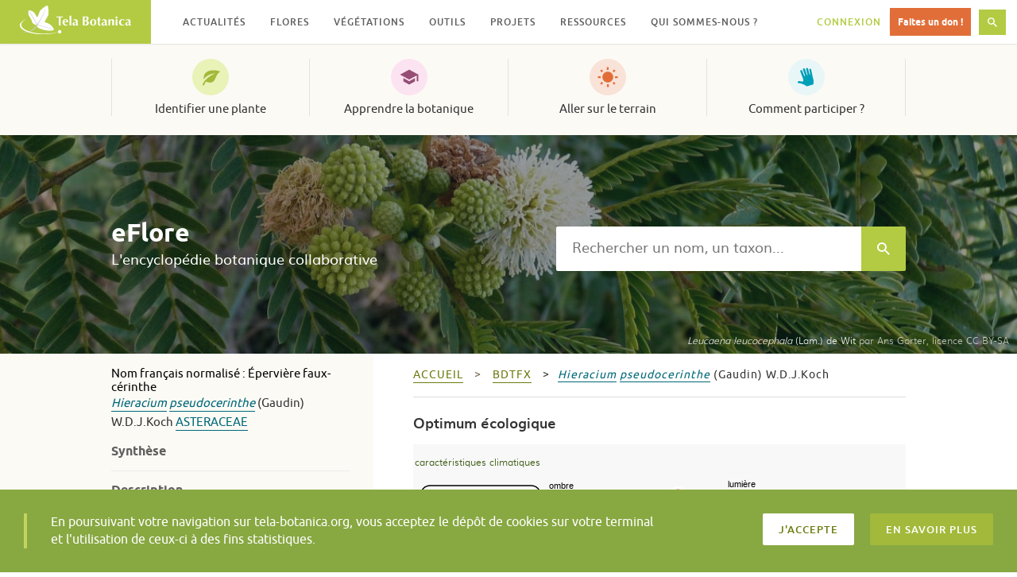

--- FILE ---
content_type: text/html; charset=UTF-8
request_url: https://www.tela-botanica.org/eflore/?referentiel=bdtfx&niveau=2&module=fiche&num_nom=33991&type_nom=nom_scientifique&nom=&onglet=ecologie
body_size: 18780
content:
<!DOCTYPE html>
<html lang="fr-FR" prefix="og: http://ogp.me/ns# fb: http://ogp.me/ns/fb#" class="no-js">
<head>
  <meta charset="UTF-8">
  <meta name="viewport" content="width=device-width, initial-scale=1">
  <link rel="profile" href="http://gmpg.org/xfn/11">
    <!-- Google tag (gtag.js) -->
  <script async src="https://www.googletagmanager.com/gtag/js?id=G-RY61Q4VD36"></script>
  <script>
    window.dataLayer = window.dataLayer || [];
    function gtag(){dataLayer.push(arguments);}
    gtag('js', new Date());

    gtag('config', 'G-RY61Q4VD36');
  </script>
  <meta name="robots" content="max-snippet:-1, max-image-preview:large, max-video-preview:-1">
  <title>Hieracium pseudocerinthe &#8211; ecologie &#8211; eFlore &#8211; Tela Botanica</title>
<meta name='robots' content='max-image-preview:large' />
<link rel='dns-prefetch' href='//resources.tela-botanica.org' />
<link rel='dns-prefetch' href='//s.w.org' />
<link rel="alternate" type="application/rss+xml" title="Tela Botanica &raquo; Flux" href="https://www.tela-botanica.org/feed/" />
<link rel="alternate" type="application/rss+xml" title="Tela Botanica &raquo; Flux des commentaires" href="https://www.tela-botanica.org/comments/feed/" />
<script type="text/javascript">
window._wpemojiSettings = {"baseUrl":"https:\/\/s.w.org\/images\/core\/emoji\/13.1.0\/72x72\/","ext":".png","svgUrl":"https:\/\/s.w.org\/images\/core\/emoji\/13.1.0\/svg\/","svgExt":".svg","source":{"concatemoji":"https:\/\/www.tela-botanica.org\/wp-includes\/js\/wp-emoji-release.min.js?ver=5.9.12"}};
/*! This file is auto-generated */
!function(e,a,t){var n,r,o,i=a.createElement("canvas"),p=i.getContext&&i.getContext("2d");function s(e,t){var a=String.fromCharCode;p.clearRect(0,0,i.width,i.height),p.fillText(a.apply(this,e),0,0);e=i.toDataURL();return p.clearRect(0,0,i.width,i.height),p.fillText(a.apply(this,t),0,0),e===i.toDataURL()}function c(e){var t=a.createElement("script");t.src=e,t.defer=t.type="text/javascript",a.getElementsByTagName("head")[0].appendChild(t)}for(o=Array("flag","emoji"),t.supports={everything:!0,everythingExceptFlag:!0},r=0;r<o.length;r++)t.supports[o[r]]=function(e){if(!p||!p.fillText)return!1;switch(p.textBaseline="top",p.font="600 32px Arial",e){case"flag":return s([127987,65039,8205,9895,65039],[127987,65039,8203,9895,65039])?!1:!s([55356,56826,55356,56819],[55356,56826,8203,55356,56819])&&!s([55356,57332,56128,56423,56128,56418,56128,56421,56128,56430,56128,56423,56128,56447],[55356,57332,8203,56128,56423,8203,56128,56418,8203,56128,56421,8203,56128,56430,8203,56128,56423,8203,56128,56447]);case"emoji":return!s([10084,65039,8205,55357,56613],[10084,65039,8203,55357,56613])}return!1}(o[r]),t.supports.everything=t.supports.everything&&t.supports[o[r]],"flag"!==o[r]&&(t.supports.everythingExceptFlag=t.supports.everythingExceptFlag&&t.supports[o[r]]);t.supports.everythingExceptFlag=t.supports.everythingExceptFlag&&!t.supports.flag,t.DOMReady=!1,t.readyCallback=function(){t.DOMReady=!0},t.supports.everything||(n=function(){t.readyCallback()},a.addEventListener?(a.addEventListener("DOMContentLoaded",n,!1),e.addEventListener("load",n,!1)):(e.attachEvent("onload",n),a.attachEvent("onreadystatechange",function(){"complete"===a.readyState&&t.readyCallback()})),(n=t.source||{}).concatemoji?c(n.concatemoji):n.wpemoji&&n.twemoji&&(c(n.twemoji),c(n.wpemoji)))}(window,document,window._wpemojiSettings);
</script>
<style type="text/css">
img.wp-smiley,
img.emoji {
	display: inline !important;
	border: none !important;
	box-shadow: none !important;
	height: 1em !important;
	width: 1em !important;
	margin: 0 0.07em !important;
	vertical-align: -0.1em !important;
	background: none !important;
	padding: 0 !important;
}
</style>
	<link rel='stylesheet' id='wp-block-library-css'  href='https://www.tela-botanica.org/wp-includes/css/dist/block-library/style.min.css?ver=5.9.12' type='text/css' media='all' />
<link rel='stylesheet' id='bp-login-form-block-css'  href='https://www.tela-botanica.org/wp-content/plugins/buddypress/bp-core/css/blocks/login-form.min.css?ver=10.4.0' type='text/css' media='all' />
<link rel='stylesheet' id='bp-member-block-css'  href='https://www.tela-botanica.org/wp-content/plugins/buddypress/bp-members/css/blocks/member.min.css?ver=10.4.0' type='text/css' media='all' />
<link rel='stylesheet' id='bp-members-block-css'  href='https://www.tela-botanica.org/wp-content/plugins/buddypress/bp-members/css/blocks/members.min.css?ver=10.4.0' type='text/css' media='all' />
<link rel='stylesheet' id='bp-dynamic-members-block-css'  href='https://www.tela-botanica.org/wp-content/plugins/buddypress/bp-members/css/blocks/dynamic-members.min.css?ver=10.4.0' type='text/css' media='all' />
<link rel='stylesheet' id='bp-group-block-css'  href='https://www.tela-botanica.org/wp-content/plugins/buddypress/bp-groups/css/blocks/group.min.css?ver=10.4.0' type='text/css' media='all' />
<link rel='stylesheet' id='bp-groups-block-css'  href='https://www.tela-botanica.org/wp-content/plugins/buddypress/bp-groups/css/blocks/groups.min.css?ver=10.4.0' type='text/css' media='all' />
<link rel='stylesheet' id='bp-dynamic-groups-block-css'  href='https://www.tela-botanica.org/wp-content/plugins/buddypress/bp-groups/css/blocks/dynamic-groups.min.css?ver=10.4.0' type='text/css' media='all' />
<link rel='stylesheet' id='bp-sitewide-notices-block-css'  href='https://www.tela-botanica.org/wp-content/plugins/buddypress/bp-messages/css/blocks/sitewide-notices.min.css?ver=10.4.0' type='text/css' media='all' />
<style id='global-styles-inline-css' type='text/css'>
body{--wp--preset--color--black: #000000;--wp--preset--color--cyan-bluish-gray: #abb8c3;--wp--preset--color--white: #ffffff;--wp--preset--color--pale-pink: #f78da7;--wp--preset--color--vivid-red: #cf2e2e;--wp--preset--color--luminous-vivid-orange: #ff6900;--wp--preset--color--luminous-vivid-amber: #fcb900;--wp--preset--color--light-green-cyan: #7bdcb5;--wp--preset--color--vivid-green-cyan: #00d084;--wp--preset--color--pale-cyan-blue: #8ed1fc;--wp--preset--color--vivid-cyan-blue: #0693e3;--wp--preset--color--vivid-purple: #9b51e0;--wp--preset--gradient--vivid-cyan-blue-to-vivid-purple: linear-gradient(135deg,rgba(6,147,227,1) 0%,rgb(155,81,224) 100%);--wp--preset--gradient--light-green-cyan-to-vivid-green-cyan: linear-gradient(135deg,rgb(122,220,180) 0%,rgb(0,208,130) 100%);--wp--preset--gradient--luminous-vivid-amber-to-luminous-vivid-orange: linear-gradient(135deg,rgba(252,185,0,1) 0%,rgba(255,105,0,1) 100%);--wp--preset--gradient--luminous-vivid-orange-to-vivid-red: linear-gradient(135deg,rgba(255,105,0,1) 0%,rgb(207,46,46) 100%);--wp--preset--gradient--very-light-gray-to-cyan-bluish-gray: linear-gradient(135deg,rgb(238,238,238) 0%,rgb(169,184,195) 100%);--wp--preset--gradient--cool-to-warm-spectrum: linear-gradient(135deg,rgb(74,234,220) 0%,rgb(151,120,209) 20%,rgb(207,42,186) 40%,rgb(238,44,130) 60%,rgb(251,105,98) 80%,rgb(254,248,76) 100%);--wp--preset--gradient--blush-light-purple: linear-gradient(135deg,rgb(255,206,236) 0%,rgb(152,150,240) 100%);--wp--preset--gradient--blush-bordeaux: linear-gradient(135deg,rgb(254,205,165) 0%,rgb(254,45,45) 50%,rgb(107,0,62) 100%);--wp--preset--gradient--luminous-dusk: linear-gradient(135deg,rgb(255,203,112) 0%,rgb(199,81,192) 50%,rgb(65,88,208) 100%);--wp--preset--gradient--pale-ocean: linear-gradient(135deg,rgb(255,245,203) 0%,rgb(182,227,212) 50%,rgb(51,167,181) 100%);--wp--preset--gradient--electric-grass: linear-gradient(135deg,rgb(202,248,128) 0%,rgb(113,206,126) 100%);--wp--preset--gradient--midnight: linear-gradient(135deg,rgb(2,3,129) 0%,rgb(40,116,252) 100%);--wp--preset--duotone--dark-grayscale: url('#wp-duotone-dark-grayscale');--wp--preset--duotone--grayscale: url('#wp-duotone-grayscale');--wp--preset--duotone--purple-yellow: url('#wp-duotone-purple-yellow');--wp--preset--duotone--blue-red: url('#wp-duotone-blue-red');--wp--preset--duotone--midnight: url('#wp-duotone-midnight');--wp--preset--duotone--magenta-yellow: url('#wp-duotone-magenta-yellow');--wp--preset--duotone--purple-green: url('#wp-duotone-purple-green');--wp--preset--duotone--blue-orange: url('#wp-duotone-blue-orange');--wp--preset--font-size--small: 13px;--wp--preset--font-size--medium: 20px;--wp--preset--font-size--large: 36px;--wp--preset--font-size--x-large: 42px;}.has-black-color{color: var(--wp--preset--color--black) !important;}.has-cyan-bluish-gray-color{color: var(--wp--preset--color--cyan-bluish-gray) !important;}.has-white-color{color: var(--wp--preset--color--white) !important;}.has-pale-pink-color{color: var(--wp--preset--color--pale-pink) !important;}.has-vivid-red-color{color: var(--wp--preset--color--vivid-red) !important;}.has-luminous-vivid-orange-color{color: var(--wp--preset--color--luminous-vivid-orange) !important;}.has-luminous-vivid-amber-color{color: var(--wp--preset--color--luminous-vivid-amber) !important;}.has-light-green-cyan-color{color: var(--wp--preset--color--light-green-cyan) !important;}.has-vivid-green-cyan-color{color: var(--wp--preset--color--vivid-green-cyan) !important;}.has-pale-cyan-blue-color{color: var(--wp--preset--color--pale-cyan-blue) !important;}.has-vivid-cyan-blue-color{color: var(--wp--preset--color--vivid-cyan-blue) !important;}.has-vivid-purple-color{color: var(--wp--preset--color--vivid-purple) !important;}.has-black-background-color{background-color: var(--wp--preset--color--black) !important;}.has-cyan-bluish-gray-background-color{background-color: var(--wp--preset--color--cyan-bluish-gray) !important;}.has-white-background-color{background-color: var(--wp--preset--color--white) !important;}.has-pale-pink-background-color{background-color: var(--wp--preset--color--pale-pink) !important;}.has-vivid-red-background-color{background-color: var(--wp--preset--color--vivid-red) !important;}.has-luminous-vivid-orange-background-color{background-color: var(--wp--preset--color--luminous-vivid-orange) !important;}.has-luminous-vivid-amber-background-color{background-color: var(--wp--preset--color--luminous-vivid-amber) !important;}.has-light-green-cyan-background-color{background-color: var(--wp--preset--color--light-green-cyan) !important;}.has-vivid-green-cyan-background-color{background-color: var(--wp--preset--color--vivid-green-cyan) !important;}.has-pale-cyan-blue-background-color{background-color: var(--wp--preset--color--pale-cyan-blue) !important;}.has-vivid-cyan-blue-background-color{background-color: var(--wp--preset--color--vivid-cyan-blue) !important;}.has-vivid-purple-background-color{background-color: var(--wp--preset--color--vivid-purple) !important;}.has-black-border-color{border-color: var(--wp--preset--color--black) !important;}.has-cyan-bluish-gray-border-color{border-color: var(--wp--preset--color--cyan-bluish-gray) !important;}.has-white-border-color{border-color: var(--wp--preset--color--white) !important;}.has-pale-pink-border-color{border-color: var(--wp--preset--color--pale-pink) !important;}.has-vivid-red-border-color{border-color: var(--wp--preset--color--vivid-red) !important;}.has-luminous-vivid-orange-border-color{border-color: var(--wp--preset--color--luminous-vivid-orange) !important;}.has-luminous-vivid-amber-border-color{border-color: var(--wp--preset--color--luminous-vivid-amber) !important;}.has-light-green-cyan-border-color{border-color: var(--wp--preset--color--light-green-cyan) !important;}.has-vivid-green-cyan-border-color{border-color: var(--wp--preset--color--vivid-green-cyan) !important;}.has-pale-cyan-blue-border-color{border-color: var(--wp--preset--color--pale-cyan-blue) !important;}.has-vivid-cyan-blue-border-color{border-color: var(--wp--preset--color--vivid-cyan-blue) !important;}.has-vivid-purple-border-color{border-color: var(--wp--preset--color--vivid-purple) !important;}.has-vivid-cyan-blue-to-vivid-purple-gradient-background{background: var(--wp--preset--gradient--vivid-cyan-blue-to-vivid-purple) !important;}.has-light-green-cyan-to-vivid-green-cyan-gradient-background{background: var(--wp--preset--gradient--light-green-cyan-to-vivid-green-cyan) !important;}.has-luminous-vivid-amber-to-luminous-vivid-orange-gradient-background{background: var(--wp--preset--gradient--luminous-vivid-amber-to-luminous-vivid-orange) !important;}.has-luminous-vivid-orange-to-vivid-red-gradient-background{background: var(--wp--preset--gradient--luminous-vivid-orange-to-vivid-red) !important;}.has-very-light-gray-to-cyan-bluish-gray-gradient-background{background: var(--wp--preset--gradient--very-light-gray-to-cyan-bluish-gray) !important;}.has-cool-to-warm-spectrum-gradient-background{background: var(--wp--preset--gradient--cool-to-warm-spectrum) !important;}.has-blush-light-purple-gradient-background{background: var(--wp--preset--gradient--blush-light-purple) !important;}.has-blush-bordeaux-gradient-background{background: var(--wp--preset--gradient--blush-bordeaux) !important;}.has-luminous-dusk-gradient-background{background: var(--wp--preset--gradient--luminous-dusk) !important;}.has-pale-ocean-gradient-background{background: var(--wp--preset--gradient--pale-ocean) !important;}.has-electric-grass-gradient-background{background: var(--wp--preset--gradient--electric-grass) !important;}.has-midnight-gradient-background{background: var(--wp--preset--gradient--midnight) !important;}.has-small-font-size{font-size: var(--wp--preset--font-size--small) !important;}.has-medium-font-size{font-size: var(--wp--preset--font-size--medium) !important;}.has-large-font-size{font-size: var(--wp--preset--font-size--large) !important;}.has-x-large-font-size{font-size: var(--wp--preset--font-size--x-large) !important;}
</style>
<link rel='stylesheet' id='bp-legacy-css-css'  href='https://www.tela-botanica.org/wp-content/plugins/buddypress/bp-templates/bp-legacy/css/buddypress.min.css?ver=10.4.0' type='text/css' media='screen' />
<link rel='stylesheet' id='telabotanica-style-css'  href='https://www.tela-botanica.org/wp-content/themes/telabotanica/dist/bundle.css?ver=5.9.12' type='text/css' media='all' />
<style id='akismet-widget-style-inline-css' type='text/css'>

			.a-stats {
				--akismet-color-mid-green: #357b49;
				--akismet-color-white: #fff;
				--akismet-color-light-grey: #f6f7f7;

				max-width: 350px;
				width: auto;
			}

			.a-stats * {
				all: unset;
				box-sizing: border-box;
			}

			.a-stats strong {
				font-weight: 600;
			}

			.a-stats a.a-stats__link,
			.a-stats a.a-stats__link:visited,
			.a-stats a.a-stats__link:active {
				background: var(--akismet-color-mid-green);
				border: none;
				box-shadow: none;
				border-radius: 8px;
				color: var(--akismet-color-white);
				cursor: pointer;
				display: block;
				font-family: -apple-system, BlinkMacSystemFont, 'Segoe UI', 'Roboto', 'Oxygen-Sans', 'Ubuntu', 'Cantarell', 'Helvetica Neue', sans-serif;
				font-weight: 500;
				padding: 12px;
				text-align: center;
				text-decoration: none;
				transition: all 0.2s ease;
			}

			/* Extra specificity to deal with TwentyTwentyOne focus style */
			.widget .a-stats a.a-stats__link:focus {
				background: var(--akismet-color-mid-green);
				color: var(--akismet-color-white);
				text-decoration: none;
			}

			.a-stats a.a-stats__link:hover {
				filter: brightness(110%);
				box-shadow: 0 4px 12px rgba(0, 0, 0, 0.06), 0 0 2px rgba(0, 0, 0, 0.16);
			}

			.a-stats .count {
				color: var(--akismet-color-white);
				display: block;
				font-size: 1.5em;
				line-height: 1.4;
				padding: 0 13px;
				white-space: nowrap;
			}
		
</style>
<link rel='stylesheet' id='eFlore-wordpress-css'  href='https://www.tela-botanica.org/eflore/consultation/presentations/styles/eflore_wordpress.css?ver=5.9.12' type='text/css' media='all' />
<link rel='stylesheet' id='jquery-ui-css'  href='https://resources.tela-botanica.org/jquery/jquery-ui/1.10.2/css/smoothness/jquery-ui-1.10.2.custom.css?ver=5.9.12' type='text/css' media='all' />
<link rel='stylesheet' id='jquery-fancybox-css'  href='https://resources.tela-botanica.org/jquery/fancybox/2.1.4/jquery.fancybox.css?ver=5.9.12' type='text/css' media='all' />
<script type='text/javascript' src='https://www.tela-botanica.org/wp-includes/js/jquery/jquery.min.js?ver=3.6.0' id='jquery-core-js'></script>
<script type='text/javascript' src='https://www.tela-botanica.org/wp-includes/js/jquery/jquery-migrate.min.js?ver=3.3.2' id='jquery-migrate-js'></script>
<script type='text/javascript' id='bp-confirm-js-extra'>
/* <![CDATA[ */
var BP_Confirm = {"are_you_sure":"Confirmez-vous\u00a0?"};
/* ]]> */
</script>
<script type='text/javascript' src='https://www.tela-botanica.org/wp-content/plugins/buddypress/bp-core/js/confirm.min.js?ver=10.4.0' id='bp-confirm-js'></script>
<script type='text/javascript' src='https://www.tela-botanica.org/wp-content/plugins/buddypress/bp-core/js/widget-members.min.js?ver=10.4.0' id='bp-widget-members-js'></script>
<script type='text/javascript' src='https://www.tela-botanica.org/wp-content/plugins/buddypress/bp-core/js/jquery-query.min.js?ver=10.4.0' id='bp-jquery-query-js'></script>
<script type='text/javascript' src='https://www.tela-botanica.org/wp-content/plugins/buddypress/bp-core/js/vendor/jquery-cookie.min.js?ver=10.4.0' id='bp-jquery-cookie-js'></script>
<script type='text/javascript' src='https://www.tela-botanica.org/wp-content/plugins/buddypress/bp-core/js/vendor/jquery-scroll-to.min.js?ver=10.4.0' id='bp-jquery-scroll-to-js'></script>
<script type='text/javascript' id='bp-legacy-js-js-extra'>
/* <![CDATA[ */
var BP_DTheme = {"accepted":"Accept\u00e9","close":"Fermer","comments":"commentaires","leave_group_confirm":"Voulez-vous vraiment quitter ce groupe\u00a0?","mark_as_fav":"Mettre en favori","my_favs":"Mes Favoris","rejected":"Rejet\u00e9","remove_fav":"Supprimer le favori","show_all":"Tout afficher","show_all_comments":"Afficher tous les commentaires de cette discussion","show_x_comments":"Afficher tous les commentaires (%d)","unsaved_changes":"Votre profil contient une ou plusieurs informations non sauvegard\u00e9es. Si vous quittez cette page sans les enregistrer, ellles seront perdues.","view":"Afficher","store_filter_settings":""};
/* ]]> */
</script>
<script type='text/javascript' src='https://www.tela-botanica.org/wp-content/plugins/buddypress/bp-templates/bp-legacy/js/buddypress.min.js?ver=10.4.0' id='bp-legacy-js-js'></script>
<script type='text/javascript' src='https://resources.tela-botanica.org/jquery/jquery-noconflict-compat.js?ver=5.9.12' id='jquery-noconflict-compat-js'></script>
<script type='text/javascript' src='https://resources.tela-botanica.org/jquery/cookie/1.0/jquery.cookie.min.js?ver=5.9.12' id='jquery-cookie-js'></script>
<script type='text/javascript' src='https://resources.tela-botanica.org/jquery/jquery-ui/1.10.2/js/jquery-ui-1.10.2.custom.min.js?ver=5.9.12' id='jquery-ui-js'></script>
<script type='text/javascript' src='https://resources.tela-botanica.org/jquery/fancybox/2.1.4/jquery.fancybox.pack.js?ver=5.9.12' id='jquery-fancybox-js'></script>
<script type='text/javascript' src='https://www.tela-botanica.org/eflore/consultation/presentations/scripts/eflore.js?ver=5.9.12' id='eFlore-eFlore-js'></script>
<script type='text/javascript' src='https://www.tela-botanica.org/eflore/consultation/presentations/scripts/fiche-synthese.js?ver=5.9.12' id='eFlore-fiche-synthese-js'></script>
<link rel="https://api.w.org/" href="https://www.tela-botanica.org/wp-json/" /><link rel="alternate" type="application/json" href="https://www.tela-botanica.org/wp-json/wp/v2/pages/21999" /><link rel="EditURI" type="application/rsd+xml" title="RSD" href="https://www.tela-botanica.org/xmlrpc.php?rsd" />
<link rel="wlwmanifest" type="application/wlwmanifest+xml" href="https://www.tela-botanica.org/wp-includes/wlwmanifest.xml" /> 
<meta name="generator" content="WordPress 5.9.12" />
<link rel="canonical" href="https://www.tela-botanica.org/eflore/" />
<link rel='shortlink' href='https://www.tela-botanica.org/?p=21999' />
<link rel="alternate" type="application/json+oembed" href="https://www.tela-botanica.org/wp-json/oembed/1.0/embed?url=https%3A%2F%2Fwww.tela-botanica.org%2Feflore%2F" />
<link rel="alternate" type="text/xml+oembed" href="https://www.tela-botanica.org/wp-json/oembed/1.0/embed?url=https%3A%2F%2Fwww.tela-botanica.org%2Feflore%2F&#038;format=xml" />

	<script type="text/javascript">var ajaxurl = 'https://www.tela-botanica.org/wp-admin/admin-ajax.php';</script>

<link rel="icon" href="https://www.tela-botanica.org/wp-content/uploads/2017/04/favicon-150x150.png" sizes="32x32" />
<link rel="icon" href="https://www.tela-botanica.org/wp-content/uploads/2017/04/favicon-250x250.png" sizes="192x192" />
<link rel="apple-touch-icon" href="https://www.tela-botanica.org/wp-content/uploads/2017/04/favicon-250x250.png" />
<meta name="msapplication-TileImage" content="https://www.tela-botanica.org/wp-content/uploads/2017/04/favicon.png" />

<!-- START - Open Graph and Twitter Card Tags 3.3.4 -->
 <!-- Facebook Open Graph -->
  <meta property="og:locale" content="fr_FR"/>
  <meta property="og:site_name" content="Tela Botanica"/>
  <meta property="og:title" content="eFlore"/>
  <meta property="og:url" content="https://www.tela-botanica.org/eflore/"/>
  <meta property="og:type" content="article"/>
  <meta property="og:description" content="eFlore"/>
  <meta property="og:image" content="https://www.tela-botanica.org/wp-content/uploads/2016/10/supergrandlogotelapourcontact.png"/>
  <meta property="og:image:url" content="https://www.tela-botanica.org/wp-content/uploads/2016/10/supergrandlogotelapourcontact.png"/>
  <meta property="og:image:secure_url" content="https://www.tela-botanica.org/wp-content/uploads/2016/10/supergrandlogotelapourcontact.png"/>
 <!-- Google+ / Schema.org -->
  <meta itemprop="name" content="eFlore"/>
  <meta itemprop="headline" content="eFlore"/>
  <meta itemprop="description" content="eFlore"/>
  <meta itemprop="image" content="https://www.tela-botanica.org/wp-content/uploads/2016/10/supergrandlogotelapourcontact.png"/>
  <meta itemprop="author" content="admin-tela-botanica"/>
  <!--<meta itemprop="publisher" content="Tela Botanica"/>--> <!-- To solve: The attribute publisher.itemtype has an invalid value -->
 <!-- Twitter Cards -->
  <meta name="twitter:title" content="eFlore"/>
  <meta name="twitter:url" content="https://www.tela-botanica.org/eflore/"/>
  <meta name="twitter:description" content="eFlore"/>
  <meta name="twitter:image" content="https://www.tela-botanica.org/wp-content/uploads/2016/10/supergrandlogotelapourcontact.png"/>
  <meta name="twitter:card" content="summary_large_image"/>
 <!-- SEO -->
 <!-- Misc. tags -->
 <!-- is_singular -->
<!-- END - Open Graph and Twitter Card Tags 3.3.4 -->
	
</head>

<body class="bp-legacy page-template page-template-template-eflore page-template-template-eflore-php page page-id-21999 no-js">
    <!-- <a class="skip-link screen-reader-text" href="#content">Skip to content</a> -->

  <header class="header" role="banner"><div class="header-fixed"><div class="header-logo"><a href="https://www.tela-botanica.org/" rel="home"><img src="https://www.tela-botanica.org/wp-content/themes/telabotanica/modules/header/logo.svg" alt="Tela Botanica" /></a></div><button type="button" class="header-toggle">Menu<svg aria-hidden="true" role="img" class="icon icon-menu "><use xlink:href="#icon-menu"></use></svg></button><button type="button" class="header-toggle is-hidden">Fermer<svg aria-hidden="true" role="img" class="icon icon-close "><use xlink:href="#icon-close"></use></svg></button><nav class="header-nav" role="navigation" aria-label="Menu secondaire"><ul id="menu-menu-secondaire" class="header-nav-items" role="menubar"><li id="menu-item-20085" class="menu-item menu-item-type-taxonomy menu-item-object-category menu-item-has-children menu-item-20085" aria-haspopup="true" aria-expanded="false" tabindex="0"><a href="https://www.tela-botanica.org/actualites/">Actualités</a>
<ul class="sub-menu">
	<li id="menu-item-26894" class="menu-item menu-item-type-taxonomy menu-item-object-category menu-item-26894"><a href="https://www.tela-botanica.org/actualites/">Actualités</a></li>
	<li id="menu-item-26895" class="menu-item menu-item-type-taxonomy menu-item-object-category menu-item-26895"><a href="https://www.tela-botanica.org/evenements/">Évènements</a></li>
	<li id="menu-item-26896" class="menu-item menu-item-type-taxonomy menu-item-object-category menu-item-26896"><a href="https://www.tela-botanica.org/offres-emploi/">Offres d&#8217;emploi</a></li>
	<li id="menu-item-26897" class="is-contribution menu-item menu-item-type-post_type menu-item-object-page menu-item-26897"><a href="https://www.tela-botanica.org/proposer-une-actualite/">Proposer une actualité</a></li>
</ul>
</li>
<li id="menu-item-21651" class="menu-item menu-item-type-post_type menu-item-object-page menu-item-has-children menu-item-21651" aria-haspopup="true" aria-expanded="false" tabindex="0"><a href="https://www.tela-botanica.org/flore/">Flores</a>
<ul class="sub-menu">
	<li id="menu-item-26898" class="menu-item menu-item-type-post_type menu-item-object-page menu-item-26898"><a href="https://www.tela-botanica.org/flore/france-metropolitaine/">France métropolitaine</a></li>
	<li id="menu-item-26899" class="menu-item menu-item-type-post_type menu-item-object-page menu-item-26899"><a href="https://www.tela-botanica.org/flore/antilles-francaises/">Antilles françaises</a></li>
	<li id="menu-item-26901" class="menu-item menu-item-type-post_type menu-item-object-page menu-item-26901"><a href="https://www.tela-botanica.org/flore/afrique-du-nord/">Afrique du Nord</a></li>
	<li id="menu-item-26900" class="menu-item menu-item-type-post_type menu-item-object-page menu-item-26900"><a href="https://www.tela-botanica.org/flore/afrique-tropicale/">Afrique tropicale</a></li>
<li id="menu-item-description-21651" class="menu-item menu-item-description"><svg aria-hidden="true" role="img" class="icon icon-info "><use xlink:href="#icon-info"></use></svg>Parcourez des informations sur différentes flores</li></ul>
</li>
<li id="menu-item-20132" class="menu-item menu-item-type-post_type menu-item-object-tb_outil menu-item-has-children menu-item-20132" aria-haspopup="true" aria-expanded="false" tabindex="0"><a href="https://www.tela-botanica.org/outils/eveg/">Végétations</a>
<ul class="sub-menu">
	<li id="menu-item-26211" class="menu-item menu-item-type-post_type menu-item-object-tb_outil menu-item-26211"><a href="https://www.tela-botanica.org/outils/eveg/">Végétations d’Europe (eVeg)</a></li>
	<li id="menu-item-26210" class="menu-item menu-item-type-post_type menu-item-object-tb_thematique menu-item-26210"><a href="https://www.tela-botanica.org/thematiques/phytosociologie/">Phytosociologie</a></li>
<li id="menu-item-description-20132" class="menu-item menu-item-description"><svg aria-hidden="true" role="img" class="icon icon-info "><use xlink:href="#icon-info"></use></svg>Accédez et contribuez aux bases de données phytosociologiques (syntaxons, associations végétales…)</li></ul>
</li>
<li id="menu-item-20106" class="menu-item menu-item-type-post_type menu-item-object-page menu-item-has-children menu-item-20106" aria-haspopup="true" aria-expanded="false" tabindex="0"><a href="https://www.tela-botanica.org/outils/">Outils</a>
<ul class="sub-menu">
	<li id="menu-item-20830" class="menu-item menu-item-type-taxonomy menu-item-object-tb_outils_category menu-item-20830"><a href="https://www.tela-botanica.org/outils/#bases-de-connaissances">Les bases de connaissances</a></li>
	<li id="menu-item-20829" class="menu-item menu-item-type-taxonomy menu-item-object-tb_outils_category menu-item-20829"><a href="https://www.tela-botanica.org/outils/#saisie-et-enrichissement-de-donnees">Pour la saisie et l&rsquo;enrichissement de données</a></li>
	<li id="menu-item-20828" class="menu-item menu-item-type-taxonomy menu-item-object-tb_outils_category menu-item-20828"><a href="https://www.tela-botanica.org/outils/#echanger">Pour échanger</a></li>
	<li id="menu-item-20827" class="menu-item menu-item-type-taxonomy menu-item-object-tb_outils_category menu-item-20827"><a href="https://www.tela-botanica.org/outils/#apprendre">Pour apprendre</a></li>
	<li id="menu-item-20826" class="menu-item menu-item-type-taxonomy menu-item-object-tb_outils_category menu-item-20826"><a href="https://www.tela-botanica.org/outils/#sur-le-terrain">Sur le terrain</a></li>
</ul>
</li>
<li id="menu-item-28815" class="menu-item menu-item-type-post_type menu-item-object-page menu-item-has-children menu-item-28815" aria-haspopup="true" aria-expanded="false" tabindex="0"><a href="https://www.tela-botanica.org/projets/">Projets</a>
<ul class="sub-menu">
	<li id="menu-item-69874" class="menu-item menu-item-type-custom menu-item-object-custom menu-item-69874"><a href="https://www.tela-botanica.org/projets/type/sciences-participatives/">Sciences participatives</a></li>
	<li id="menu-item-26903" class="menu-item menu-item-type-post_type menu-item-object-page menu-item-26903"><a href="https://www.tela-botanica.org/projets/">Tous les projets</a></li>
	<li id="menu-item-26902" class="menu-item menu-item-type-post_type menu-item-object-page menu-item-26902"><a href="https://www.tela-botanica.org/projets/aide/">Qu’est-ce qu’un projet ?</a></li>
	<li id="menu-item-26904" class="is-contribution menu-item menu-item-type-post_type menu-item-object-page menu-item-26904"><a href="https://www.tela-botanica.org/projets/creer-un-projet/">Créer un projet</a></li>
<li id="menu-item-description-28815" class="menu-item menu-item-description"><svg aria-hidden="true" role="img" class="icon icon-info "><use xlink:href="#icon-info"></use></svg>Échangez avec la communauté et contribuez à la co-création de projets botaniques</li></ul>
</li>
<li id="menu-item-20103" class="menu-item menu-item-type-post_type menu-item-object-page menu-item-has-children menu-item-20103" aria-haspopup="true" aria-expanded="false" tabindex="0"><a href="https://www.tela-botanica.org/ressources/">Ressources</a>
<ul class="sub-menu">
	<li id="menu-item-26905" class="menu-item menu-item-type-post_type_archive menu-item-object-tb_thematique menu-item-26905"><a title="Toutes les thématiques" href="https://www.tela-botanica.org/thematiques/">Thématiques</a></li>
	<li id="menu-item-21054" class="menu-item menu-item-type-post_type menu-item-object-page menu-item-21054"><a title="Ressources pédagogiques" href="https://www.tela-botanica.org/ressources/ressources-pedagogiques/">Pédagogiques</a></li>
	<li id="menu-item-113506" class="menu-item menu-item-type-post_type menu-item-object-page menu-item-113506"><a title="Ressources ludiques" href="https://www.tela-botanica.org/ressources/ressources-ludiques/">Ludiques</a></li>
	<li id="menu-item-130945" class="menu-item menu-item-type-post_type menu-item-object-page menu-item-130945"><a title="Ressources historiques" href="https://www.tela-botanica.org/ressources/ressources-historiques/">Historiques</a></li>
	<li id="menu-item-26213" class="menu-item menu-item-type-post_type menu-item-object-page menu-item-26213"><a title="Ressources bibliographiques" href="https://www.tela-botanica.org/ressources/ressources-bibliographiques/">Bibliographiques</a></li>
	<li id="menu-item-26212" class="menu-item menu-item-type-post_type menu-item-object-page menu-item-26212"><a href="https://www.tela-botanica.org/ressources/donnees/">Données</a></li>
</ul>
</li>
<li id="menu-item-20305" class="menu-item menu-item-type-post_type menu-item-object-page menu-item-has-children menu-item-20305" aria-haspopup="true" aria-expanded="false" tabindex="0"><a href="https://www.tela-botanica.org/presentation/">Qui sommes-nous ?</a>
<ul class="sub-menu">
	<li id="menu-item-26941" class="menu-item menu-item-type-post_type menu-item-object-page menu-item-26941"><a href="https://www.tela-botanica.org/presentation/">Le réseau</a></li>
	<li id="menu-item-52720" class="menu-item menu-item-type-post_type menu-item-object-page menu-item-52720"><a href="https://www.tela-botanica.org/presentation/association/">L’association</a></li>
	<li id="menu-item-21047" class="menu-item menu-item-type-post_type menu-item-object-page menu-item-21047"><a href="https://www.tela-botanica.org/presentation/equipe/">L’équipe</a></li>
	<li id="menu-item-21049" class="menu-item menu-item-type-post_type menu-item-object-page menu-item-21049"><a href="https://www.tela-botanica.org/presentation/partenaires/">Partenaires</a></li>
	<li id="menu-item-21051" class="menu-item menu-item-type-post_type menu-item-object-page menu-item-21051"><a href="https://www.tela-botanica.org/presentation/notre-savoir-faire/">Notre savoir-faire</a></li>
	<li id="menu-item-21048" class="menu-item menu-item-type-post_type menu-item-object-page menu-item-21048"><a href="https://www.tela-botanica.org/presentation/soutenir/">Soutenir le réseau</a></li>
	<li id="menu-item-81469" class="is-contribution menu-item menu-item-type-custom menu-item-object-custom menu-item-81469"><a href="https://www.tela-botanica.org/presentation/association/#adhesion">Adhérer !</a></li>
</ul>
</li>
</ul></nav><ul class="header-links"><li class="header-links-item header-links-item-login"><a href="https://www.tela-botanica.org/wp-login.php?redirect_to=https%3A%2F%2Fwww.tela-botanica.org%2Feflore%2F"><span class="header-links-item-text">Connexion</span></a></li><li class="header-links-item header-links-item-donate"><a href="https://www.tela-botanica.org/presentation/soutenir/"><svg aria-hidden="true" role="img" class="icon icon-heart icon-color-vert-clair"><use xlink:href="#icon-heart"></use></svg>Faites un don !</a></li><li class="header-links-item header-links-item-search"><div class="search-box tiny" data-autocomplete="true" data-instantsearch="false" data-index="" data-facet-filters=""><form role="search" method="get" action="https://www.tela-botanica.org/"><div class="search-box-wrapper"><input name="s" type="text" class="search-box-input" placeholder="Rechercher..." value="" autocomplete="off" spellcheck="false" /><button type="submit" class="search-box-button"><svg aria-hidden="true" role="img" class="icon icon-search "><use xlink:href="#icon-search"></use></svg></button></div></form></div></li></ul></div><nav class="header-nav-usecases" role="navigation" aria-label="Menu principal"><div class="menu-menu-principal-container"><ul id="menu-menu-principal" class="header-nav-usecases-items"><li id="menu-item-20097" class="identifier menu-item menu-item-type-post_type menu-item-object-page menu-item-20097"><a href="https://www.tela-botanica.org/identifier-une-plante/">Identifier une plante</a></li>
<li id="menu-item-20096" class="apprendre menu-item menu-item-type-post_type menu-item-object-page menu-item-20096"><a href="https://www.tela-botanica.org/apprendre-la-botanique/">Apprendre la botanique</a></li>
<li id="menu-item-20095" class="sortir menu-item menu-item-type-post_type menu-item-object-page menu-item-20095"><a href="https://www.tela-botanica.org/aller-sur-le-terrain/">Aller sur le terrain</a></li>
<li id="menu-item-20094" class="participer menu-item menu-item-type-post_type menu-item-object-page menu-item-20094"><a href="https://www.tela-botanica.org/comment-participer/">Comment participer ?</a></li>
</ul></div></nav><div class="header-container"></div><div class="header-submenu-container"><button class="header-submenu-back"><svg aria-hidden="true" role="img" class="icon icon-arrow-left "><use xlink:href="#icon-arrow-left"></use></svg>Retour</button><div class="header-submenu-container-nav"></div></div></header>
  <div id="content" class="site-content">
<div class="cover" style="background-image: url(https://www.tela-botanica.org/wp-content/uploads/2018/07/efloretemp-1200x500.jpg);"><div class="layout-wrapper"><div class="cover-search-box"><div class="search-box large" data-autocomplete="false" data-instantsearch="true" data-index="flore" data-facet-filters=""><form role="search" method="get" action="https://www.tela-botanica.org/"><input name="in" type="hidden" value="flore" /><div class="search-box-wrapper"><input name="s" type="text" class="search-box-input" placeholder="Rechercher un nom, un taxon..." value="" autocomplete="off" spellcheck="false" /><button type="submit" class="search-box-button"><svg aria-hidden="true" role="img" class="icon icon-search "><use xlink:href="#icon-search"></use></svg></button></div></form></div></div><h1 class="cover-title">eFlore</h1><div class="cover-subtitle">L'encyclopédie botanique collaborative</div></div><div class="cover-credits"><a href="https://www.tela-botanica.org/bdtfx-nn-120806-illustrations" target="_blank" class="cover-credits-title"><em>Leucaena leucocephala </em>(Lam.) de Wit</a> par Ans Gorter, licence CC BY-SA</div></div><script type="text/Javascript">
	var REFERENTIEL = "bdtfx";
</script>
<div class="layout-content-col">
	<div class="layout-wrapper">
		<aside class="layout-column">
			<div class="search-filters">
				<h2 class="title search-filters-title with-border-bottom">Filtrer les résultats</h2>
				<ul class="search-filters-items" id="search-filters">
					<li class="search-filters-item" id="search-filter-referentiels"></li>
				</ul>
			</div>
			<div class="toc affix-top">
				<div class="toc-title">
					<br />
											Nom français normalisé : Épervière faux-cérinthe<br />
															
										<span class="component-text nomenclature"><span class="sci"><span class="gen"><a href="https://www.tela-botanica.org/?hFR%5Breferentiels%5D%5B0%5D=bdtfx&amp;in=flore&amp;s=Hieracium" title="Voir les taxons rattach&eacute;s &agrave; ce genre" class="lien_recherche_hier">Hieracium</a></span> <span class="sp"><a href="https://www.tela-botanica.org/?hFR%5Breferentiels%5D%5B0%5D=bdtfx&amp;in=flore&amp;s=pseudocerinthe" title="Voir les taxons rattach&eacute;s &agrave; ce genre et &agrave; cette esp&egrave;ce" class="lien_recherche_hier">pseudocerinthe</a></span></span>
 (Gaudin) W.D.J.Koch</span>

											<span class="component-text famille nomenclature" >
							<a class="lien_recherche_hier" title="Voir les taxons rattachés à cette famille" href="https://www.tela-botanica.org/?hFR%5Breferentiels%5D%5B0%5D=bdtfx&in=flore&s=Asteraceae"> Asteraceae </a>
						</span>
					
				</div>
								<ul class="toc-items">
					<li class="toc-item " title="Principales informations sur ce taxon" id="onglet_synthese">
						<a class="toc-item-link" rel="synthese" href="https://www.tela-botanica.org/eflore/?referentiel=bdtfx&amp;niveau=2&amp;module=fiche&amp;action=fiche&amp;num_nom=33991&amp;type_nom=nom_scientifique&amp;nom=&amp;onglet=synthese">
							Synthèse</a>
					</li>
					<li class="toc-item " title="Critères de reconnaissance">
						<a class="toc-item-link" rel="description" href="https://www.tela-botanica.org/eflore/?referentiel=bdtfx&amp;niveau=2&amp;module=fiche&amp;action=fiche&amp;num_nom=33991&amp;type_nom=nom_scientifique&amp;nom=&amp;onglet=description">
							Description</a>
					</li>
					<li title="Illustrations provenant des différents projets collaboratifs et de nos partenaires" class="toc-item ">
						<a class="toc-item-link" rel="illustrations" href="https://www.tela-botanica.org/eflore/?referentiel=bdtfx&amp;niveau=2&amp;module=fiche&amp;action=fiche&amp;num_nom=33991&amp;type_nom=nom_scientifique&amp;nom=&amp;onglet=illustrations">
							Illustrations</a>
					</li>			
					<li title="Carte de présence, flore probable, carte précise au point..." class="toc-item ">
						<a class="toc-item-link" rel="repartition" href="https://www.tela-botanica.org/eflore/?referentiel=bdtfx&amp;niveau=2&amp;module=fiche&amp;action=fiche&amp;num_nom=33991&amp;type_nom=nom_scientifique&amp;nom=&amp;onglet=repartition">
							Répartition</a>
					</li>
					<li title="Noms communs, statuts d'introduction et de culture..." class="toc-item ">
						<a class="toc-item-link" rel="ethnobotanique" href="https://www.tela-botanica.org/eflore/?referentiel=bdtfx&amp;niveau=2&amp;module=fiche&amp;action=fiche&amp;num_nom=33991&amp;type_nom=nom_scientifique&amp;nom=&amp;onglet=ethnobotanique">
							Ethnobotanique</a>
					</li>
					<li title="Relation avec le milieu et les autres espèces" class="toc-item is-active">
						<a class="toc-item-link" rel="ecologie" href="https://www.tela-botanica.org/eflore/?referentiel=bdtfx&amp;niveau=2&amp;module=fiche&amp;action=fiche&amp;num_nom=33991&amp;type_nom=nom_scientifique&amp;nom=&amp;onglet=ecologie">
							Ecologie</a>
					</li>
					<li title="Nomenclature, synonymie, classification..." class="toc-item ">
						<a class="toc-item-link" rel="nomenclature" href="https://www.tela-botanica.org/eflore/?referentiel=bdtfx&amp;niveau=2&amp;module=fiche&amp;action=fiche&amp;num_nom=33991&amp;type_nom=nom_scientifique&amp;nom=&amp;onglet=nomenclature">
							Nomenclature</a>
					</li>
					<li title="Citations dans les flores et références bibliographiques" class="toc-item ">
						<a class="toc-item-link" rel="bibliographie" href="https://www.tela-botanica.org/eflore/?referentiel=bdtfx&amp;niveau=2&amp;module=fiche&amp;action=fiche&amp;num_nom=33991&amp;type_nom=nom_scientifique&amp;nom=&amp;onglet=bibliographie">
							Bibliographie</a>
					</li>
					<li title="Statuts de protection et lois" class="toc-item ">
						<a class="toc-item-link" rel="statut" href="https://www.tela-botanica.org/eflore/?referentiel=bdtfx&amp;niveau=2&amp;module=fiche&amp;action=fiche&amp;num_nom=33991&amp;type_nom=nom_scientifique&amp;nom=&amp;onglet=statut">
							Statuts de protection</a>
					</li>
				</ul>
				
			</div>
			<a href="#" class="button-top" title="Remonter en haut de la page" tabindex="-1" style="display: block;">
				<svg aria-hidden="true" role="img" class="icon icon-arrow-up "><use xlink:href="#icon-arrow-up"></use></svg>
				Remonter</a>
		</aside>
		<div class="layout-content">
			<div class="breadcrumbs">
				<ol class="breadcrumbs-items">
					<li class="breadcrumbs-item">
						<a href="/eflore">
							Accueil
						</a>
					</li>
					<li class="breadcrumbs-item">
						<a href="/eflore?referentiel=bdtfx">
							bdtfx						</a>
					</li>
					<li class="component-text nomenclature breadcrumbs-item"><span class="sci"><span class="gen"><a href="https://www.tela-botanica.org/?hFR%5Breferentiels%5D%5B0%5D=bdtfx&amp;in=flore&amp;s=Hieracium" title="Voir les taxons rattach&eacute;s &agrave; ce genre" class="lien_recherche_hier">Hieracium</a></span> <span class="sp"><a href="https://www.tela-botanica.org/?hFR%5Breferentiels%5D%5B0%5D=bdtfx&amp;in=flore&amp;s=pseudocerinthe" title="Voir les taxons rattach&eacute;s &agrave; ce genre et &agrave; cette esp&egrave;ce" class="lien_recherche_hier">pseudocerinthe</a></span></span>
 (Gaudin) W.D.J.Koch</li>
					
									</ol>
			</div>
			
			<div id="en-te-te-script">
				<script type="text/Javascript">
	var base_url_application_onglets = "https://www.tela-botanica.org/eflore/consultation/service.php";
</script>
<script type="text/javascript">
//<![CDATA[
	var urlTexteBrutSectionWikiTpl = "https://www.tela-botanica.org/wikini/eFloreRedaction/api/rest/0.5/pages/{pageTag}?txt.format=text/plain&txt.section.titre={sectionTitre}";
	var urlEditionSectionWikiTpl = "https://www.tela-botanica.org/wikini/eFloreRedaction/api/rest/0.5/pages/{pageTag}?txt.format=text/plain&txt.template=PageTaxon&txt.section.titre={sectionTitre}";
	var urlTexteFormateSectionWikiTpl = "https://www.tela-botanica.org/wikini/eFloreRedaction/api/rest/0.5/pages/{pageTag}?txt.format=text/html&txt.section.titre={sectionTitre}";
	var pageWikiTaxon = "BDTFXnt11677";
	var urlPopup = "https://www.tela-botanica.org/eflore/consultation/popup.php";
	var urlBaseWidget = "https://www.tela-botanica.org/widget:cel:";
	var urlCssImages = "https://www.tela-botanica.org/eflore/consultation/presentations/images/";
	var urlImagesOrganesMoyenFormatTpl = "https://api.tela-botanica.org/img:{id_image}L.jpg";
	var urlImagesOrganesGrandFormatTpl = "https://api.tela-botanica.org/img:{id_image}O.jpg";
	var permalienNumNom = "https://www.tela-botanica.org/bdtfx-nn-33991";
	var onglet = "ecologie";
	// pour les stats (devrait être ailleurs ?) - redéfini à true plus bas si on est en prod
	prod = false;
//]]>
</script>
	<script type="text/javascript" src="https://www.tela-botanica.org/commun/dictionnaire/scripts/helpers.js"></script>
	<script type="text/javascript" src="https://www.tela-botanica.org/commun/dictionnaire/scripts/dictionnaire.config.js"></script>
	<script type="text/javascript" src="https://www.tela-botanica.org/commun/dictionnaire/scripts/dictionnaire.js"></script>
	<link media="screen" href="https://www.tela-botanica.org/commun/dictionnaire/scripts/dictionnaire.css" type="text/css" rel="stylesheet" />

	<!-- stats -->
	<script type="text/javascript">
		// variables réutilisées dans fiche-synthese.js au moment du chargement d'un onglet
		ga_current_nn = "33991";
		ga_current_ns = "Hieracium pseudocerinthe";
		prod = true;
		var ga_json = '{"nn": "' + ga_current_nn + '", "nom_sci": "' + ga_current_ns + '"}';
		ga('eFloreTracker.send', 'event', 'fiche', 'consultation-ecologie', ga_json, 1);
	</script>
			</div>

			<div id="bloc-fiche" class="importance4">
				<div id="zone_contenu_fiche" class="component component-text">
					<div class="onglet_contenu" id="ecologie">
		<h2>Optimum écologique</h2>
		<div class="fond_graphique">
		<div class="bloc_graph">
						<span class="titre">caractéristiques climatiques</span>

			<div class="graphique">
				<object class="ecologie_svg" type="image/svg+xml"
					data="https://api.tela-botanica.org/service:eflore:0.1/baseflor/graphiques/climat/bdtfx.nn:33991?retour.format=500" class="svg"> </object>
			</div>

			<button class="voir">voir la légende</button>
			<button class="cacher">masquer la légende</button>
			<br />
			<div class="legende_graphique">
				<table>
					<tr>
						<td class="largeur-02"><span class="titre">Lumière </span></td>
						<td>
														1 : hypersciaphiles (10 lux) 							2 : persciaphiles (50 lux) 							3 : sciaphiles (100 lux) 							4 : h&eacute;misciaphiles (1000 lux) 							5 : h&eacute;lioclines &agrave; sciaclines (5 000 lux) 							6 : h&eacute;mih&eacute;liophiles (10 000 lux) 							7 : h&eacute;liophiles (50 000 lux) 							8 : perh&eacute;liophiles (75 000 lux) 							9 : hyperh&eacute;liophiles (100 000 lux) 						</td>
					</tr>
					<tr>
						<td><span class="titre">Température </span></td>
						<td>
														1 : alpines &agrave; nivales, altim&eacute;diterran&eacute;ennes (T&asymp;0&deg;C) 							2 : subalpines, orom&eacute;diterran&eacute;ennes (T&asymp;5&deg;C) 							3 : montagnardes (T&asymp;7&deg;C) 							4 : collin&eacute;ennes, planitiaires psychrophiles (psychro-atlantiques, psychrocentro-europ&eacute;ennes) (T&asymp;9&deg;C) 							5 : planitiaires &agrave; montagnardes (T&asymp;7-10&deg;C) 							6 : planitiaires thermophiles (thermo-atlantiques, thermocentro-europ&eacute;ennes) et sub- &agrave; supram&eacute;diterran&eacute;ennes (T&asymp;12&deg;C) 							7 : eurym&eacute;diterran&eacute;ennes, m&eacute;diterran&eacute;o-atlantiques (T&asymp;13&deg;C) 							8 : m&eacute;som&eacute;diterran&eacute;ennes (T&asymp;15&deg;C) 							9 : thermom&eacute;diterran&eacute;ennes &agrave; subd&eacute;sertiques (infram&eacute;diterran&eacute;ennes) (T&asymp;18&deg;C) 						</td>
					</tr>
					<tr>
						<td><span class="titre">Humidité atmosphérique </span></td>
						<td>
														1 : a&eacute;rox&eacute;rophiles (10%) 							2 : interm&eacute;diaires (20%) 							3 : a&eacute;rom&eacute;sox&eacute;rophiles (30%) 							4 : interm&eacute;diaires (40%) 							5 : a&eacute;rom&eacute;sohydriques (50%) 							6 : interm&eacute;diaires (60%) 							7 : a&eacute;rom&eacute;sohygrophiles (70%) 							8 : interm&eacute;diaires (80%) 							9 : a&eacute;rohydrophiles (90%) 						</td>
					</tr>
					<tr>
						<td><span class="titre">Continentalité </span></td>
						<td>
														1 : marines &agrave; maritimes (AT&asymp;8&deg;C) 							2 : hyperoc&eacute;aniques (AT&asymp;10&deg;C) 							3 : oc&eacute;aniques (AT&asymp;17&deg;C) 							4 : suboc&eacute;aniques (AT&asymp;19&deg;C) 							5 : interm&eacute;diaires (AT&asymp;21&deg;C) 							6 : pr&eacute;continentales (AT&asymp;23&deg;C) 							7 : subcontinentales (AT&asymp;25&deg;C) 							8 : continentales (AT&asymp;30&deg;C) 							9 : hypercontinentales (AT&asymp;40&deg;C) 						</td>
					</tr>
				</table>
			</div>
					</div>
		<br />
		<br />
		<div class="bloc_graph">
						<span class="titre">caractéristiques du sol</span>

			<div class="graphique">
				<object class="ecologie_svg" type="image/svg+xml"
					data="https://api.tela-botanica.org/service:eflore:0.1/baseflor/graphiques/sol/bdtfx.nn:33991?retour.format=500" class="svg"> </object>
			</div>
			<div class="legende_formes"></div>
			<button class="voir">voir la légende</button>
			<button class="cacher">masquer la légende</button>
			<br />
			<div class="legende_graphique">
				<table>
					<tr>
						<td class="largeur-02"><span class="titre"> Réaction
								(pH) </span></td>
						<td>
														1 : hyperacidophiles(3,0&lt;pH&lt;4,0) 							2 : peracidophiles (4,0&lt;pH&lt;4,5) 							3 : acidophiles (4,5&lt;pH&lt;5,0) 							4 : acidoclines (5,0&lt;pH&lt;5,5) 							5 : neutroclines (5,5&lt;pH&lt;6,5) 							6 : basoclines (6,5&lt;pH&lt;7,0) 							7 : basophiles (7,0&lt;pH&lt;7,5) 							8 : perbasophiles (7,5&lt;pH&lt;8,0) 							9 : hyperbasophiles (8,0&lt;pH&lt;9,0) 						</td>
					</tr>
					<tr>
						<td><span class="titre"> Humidité </span></td>
						<td>
														1 : hyperx&eacute;rophiles (scl&eacute;rophiles, ligneuses microphylles, r&eacute;viviscentes) 							2 : perx&eacute;rophiles (caulocrassulescentes subaphylles, coussinets) 							3 : x&eacute;rophiles (velues, aiguillonn&eacute;es, cuticule &eacute;paisse) 							4 : m&eacute;sox&eacute;rophiles 							5 : m&eacute;sohydriques (jamais inond&eacute;, feuilles malacophylles) 							6 : m&eacute;sohygroclines, m&eacute;sohygrophiles 							7 : hygrophiles (dur&eacute;e d'inondation en quelques semaines) 							8 : hydrophiles (dur&eacute;e d'inondation en plusieurs mois) 							9 : amphibies saisonni&egrave;res (h&eacute;lophytes exond&eacute;s une partie minoritaire de l&rsquo;ann&eacute;e) 							10 : amphibies permanentes (h&eacute;lophytes semi-&eacute;merg&eacute;s &agrave; base toujours noy&eacute;e) 							11 : aquatiques superficielles (0-50 cm) ou flottantes 							12 : aquatiques profondes (1-3 m) ou intra-aquatiques 						</td>
					</tr>
					<tr>
						<td><span class="titre"> Texture </span></td>
						<td>
														1 : argile 							2 : interm&eacute;diaire 							3 : limon 							4 : sable fin 							5 : sable grossier 							6 : graviers 							7 : galets, rocailles 							8 : blocs, dalles, replats rocheux 							9 : fissures verticales des parois 						</td>
					</tr>
					<tr>
						<td><span class="titre"> Nutriments </span></td>
						<td>
														1 : hyperoligotrophiles (&asymp;100 &micro;g N/l) 							2 : peroligotrophiles (&asymp;200 &micro;g N/l) 							3 : oligotrophiles (&asymp;300 &micro;g N/l) 							4 : m&eacute;so-oligotrophiles (&asymp;400 &micro;g N/l) 							5 : m&eacute;sotrophiles (&asymp;500 &micro;g N/l) 							6 : m&eacute;so-eutrophiles (&asymp;750 &micro;g N/l) 							7 : eutrophiles (&asymp;1000 &micro;g N/l) 							8 : pereutrophiles (&asymp;1250 &micro;g N/l) 							9 : hypereutrophiles (&asymp;1500 &micro;g N/l) 						</td>
					</tr>
					<tr>
						<td><span class="titre"> Salinité </span></td>
						<td>
														0 : ne supportant pas le sel 							1 : hyperoligohalines, [0-0,1% Cl-] 							2 : peroligohalines, [0,1-0,3% Cl-] 							3 : oligohalines, [0,3-0,5% Cl-] 							4 : meso-oligohalines, [0,5-0,7% Cl-] 							5 : mesohalines, [0,7-0,9% Cl-] 							6 : meso-euhalines, [0,9-1,2% Cl-] 							7 : euhalines, [1,2-1,6% Cl-] 							8 : polyhalines, [1,6-2,3% Cl-] 							9 : hyperhalines, [&gt;2,3% Cl-] 						</td>
					</tr>
					<tr>
						<td><span class="titre"> Matière Organique </span></td>
						<td>
														1 : lithosol, peyrosol, r&eacute;gosol 							2 : mull carbonat&eacute; 							3 : mull actif 							4 : mull acide 							5 : moder 							6 : mor, hydromor, x&eacute;romor 							7 : ranker, tangel 							8 : anmoor, gyttja 							9 : tourbe 						</td>
					</tr>
				</table>

			</div>
					</div>
	</div>
	<div class="conteneur_lien_metadonnees">

		Julve, Ph., 2024 ff. - Baseflor. Index botanique, écologique et chorologique de la flore de France. Version : 01 juin 2024. https://www.tela-botanica.org/projets/phytosociologie

		<span class="conteneur_lien_metadonnees"> <a
			class="lien_metadonnees lien_popup various" data-fancybox-type="iframe"
			href="https://www.tela-botanica.org/eflore/consultation/popup.php?module=fiche-metadonnees&amp;action=affichageMetaDonnees&amp;projet=baseflor">Voir toutes les
				metadonnées</a>
		</span>
	</div>
		

		<h2>Phytosociologie</h2>
		<br /> Le code catminat de ce taxon est <span class="gras"> <a
		href="http://www.e-veg.net/index.php?catminat='08/2.1.1'"
		target="_blank" title="Voir le détail sur eVeg"> 08/2.1.1	</a>
	</span> </br> Il est caractéristique du syntaxon de niveau <span class="gras">
			</span> présenté dans le tableau ci-dessous avec ses niveaux supérieurs. [ <a
		href="http://philippe.julve.pagesperso-orange.fr/catminat.htm"
		target="_blank">Voir le site Catminat pour en savoir plus.</a> ]
	<table>
				<tr>
			<td><span class="gras"> <a
					href="http://www.e-veg.net/index.php?catminat='08/'"
					target="_blank" title="Voir le détail sur eVeg"> 08/				</a>
			</span></br> </td>
			<td><span class="gras">
					Dalles rocheuses, sables & éboulis			</span> </br> <span>
					Dalles rocheuses horizontales ou déclives (en pentes), sables continentaux plus ou moins stabilisés, zones à sols minéraux très superficiels (lithosols, régosols, arénosols…) généralement de faible niveau trophique & supportant la sécheresse. Eboulis montagnards. (voir également le 13/ pour les éboulis de plaine). Tonsures à annuelles.			</span> </br> 			</td>
			<td><a class="lien_popup"
				href="https://www.tela-botanica.org/eflore/consultation/popup.php?module=liste-fancy-box-phytosocio&amp;action=lister&amp;type=catminat_ref&amp;referentiel=bdtfx&amp;num_nom=33991&amp;catminat=08-">Réf.</a>
				</br> <a class="lien_popup"
				href="https://www.tela-botanica.org/eflore/consultation/popup.php?module=liste-fancy-box-phytosocio&amp;action=lister&amp;type=catminat_synonymes&amp;referentiel=bdtfx&amp;num_nom=33991&amp;catminat=08-">Syn.</a>
				</br> <a class="lien_popup"
				href="https://www.tela-botanica.org/eflore/consultation/popup.php?module=liste-fancy-box-phytosocio&amp;action=lister&amp;type=catminat_taxons_sup&amp;referentiel=bdtfx&amp;num_nom=33991&amp;catminat=08-">Taxons</a>
			</td>
		</tr>
				<tr>
			<td><span class="gras"> <a
					href="http://www.e-veg.net/index.php?catminat='08/2.'"
					target="_blank" title="Voir le détail sur eVeg"> 08/2.				</a>
			</span></br> </td>
			<td><span class="gras">
					Androsaco argenteae - Potentilletea caulescentis Julve 2014 cla. nov. hoc loco			</span> </br> <span>
					lithophytes des dalles en pente des falaises européennes, subalpines à alpines			</span> </br> répartition : montagnes de France			</td>
			<td><a class="lien_popup"
				href="https://www.tela-botanica.org/eflore/consultation/popup.php?module=liste-fancy-box-phytosocio&amp;action=lister&amp;type=catminat_ref&amp;referentiel=bdtfx&amp;num_nom=33991&amp;catminat=08-2.">Réf.</a>
				</br> <a class="lien_popup"
				href="https://www.tela-botanica.org/eflore/consultation/popup.php?module=liste-fancy-box-phytosocio&amp;action=lister&amp;type=catminat_synonymes&amp;referentiel=bdtfx&amp;num_nom=33991&amp;catminat=08-2.">Syn.</a>
				</br> <a class="lien_popup"
				href="https://www.tela-botanica.org/eflore/consultation/popup.php?module=liste-fancy-box-phytosocio&amp;action=lister&amp;type=catminat_taxons_sup&amp;referentiel=bdtfx&amp;num_nom=33991&amp;catminat=08-2.">Taxons</a>
			</td>
		</tr>
				<tr>
			<td><span class="gras"> <a
					href="http://www.e-veg.net/index.php?catminat='08/2.1'"
					target="_blank" title="Voir le détail sur eVeg"> 08/2.1				</a>
			</span></br> </td>
			<td><span class="gras">
					Androsacenea argenteae Julve 2016 subcla. nov. hoc loco			</span> </br> <span>
					lithophytes acidophiles			</span> </br> 			</td>
			<td><a class="lien_popup"
				href="https://www.tela-botanica.org/eflore/consultation/popup.php?module=liste-fancy-box-phytosocio&amp;action=lister&amp;type=catminat_ref&amp;referentiel=bdtfx&amp;num_nom=33991&amp;catminat=08-2.1">Réf.</a>
				</br> <a class="lien_popup"
				href="https://www.tela-botanica.org/eflore/consultation/popup.php?module=liste-fancy-box-phytosocio&amp;action=lister&amp;type=catminat_synonymes&amp;referentiel=bdtfx&amp;num_nom=33991&amp;catminat=08-2.1">Syn.</a>
				</br> <a class="lien_popup"
				href="https://www.tela-botanica.org/eflore/consultation/popup.php?module=liste-fancy-box-phytosocio&amp;action=lister&amp;type=catminat_taxons_sup&amp;referentiel=bdtfx&amp;num_nom=33991&amp;catminat=08-2.1">Taxons</a>
			</td>
		</tr>
				<tr class="surlignage">
			<td><span class="gras"> <a
					href="http://www.e-veg.net/index.php?catminat='08/2.1.1'"
					target="_blank" title="Voir le détail sur eVeg"> 08/2.1.1				</a>
			</span><br /> </td>
			<td><span class="gras">
					Androsacetalia argenteae Braun-Blanquet in Meier & Braun-Blanquet 1934			</span> </br> <span>
					lithophytes des replats de falaises européennes, acidophiles, subalpines à alpines			</span> </br> 			</td>
			<td><a class="lien_popup"
				href="https://www.tela-botanica.org/eflore/consultation/popup.php?module=liste-fancy-box-phytosocio&amp;action=lister&amp;type=catminat_ref&amp;referentiel=bdtfx&amp;num_nom=33991&amp;catminat=08-2.1.1">Réf.</a>
				</br> <a class="lien_popup"
				href="https://www.tela-botanica.org/eflore/consultation/popup.php?module=liste-fancy-box-phytosocio&amp;action=lister&amp;type=catminat_synonymes&amp;referentiel=bdtfx&amp;num_nom=33991&amp;catminat=08-2.1.1">Syn.</a></br>
				<a class="lien_popup"
				href="https://www.tela-botanica.org/eflore/consultation/popup.php?module=liste-fancy-box-phytosocio&amp;action=lister&amp;type=catminat_taxons&amp;referentiel=bdtfx&amp;num_nom=33991&amp;catminat=08/2.1.1">Taxons</a></td>
		</tr>
	</table>
	<div class="conteneur_lien_metadonnees">

		JULVE, PH., 2024 ff. baseveg. World vegetation database. [01 juin 2024]. Programme Catminat. https//www.tela-botanica.org.		<span class="conteneur_lien_metadonnees"> <a
			class="lien_metadonnees lien_popup various" data-fancybox-type="iframe"
			href="https://www.tela-botanica.org/eflore/consultation/popup.php?module=fiche-metadonnees&amp;action=affichageMetaDonnees&amp;projet=baseveg">Voir toutes les
				metadonnées</a>
		</span>
	</div>

		<br />
	
	<br /> <br />
	<h2>Vos compléments sur l'écologie</h2>
	<!-- TODO: cette phrase d'aide devrait être ajoutée avec javascript mais le système des onglets ajax nous en empêche -->
	<span class="aide_wikini"> Participez à la rédaction
		collaborative, un double clic dans le cadre suffit pour compléter ou
		corriger la page </span>
	<div class="contenu_editable">
		<div class="description wikini editable_sur_clic" title="ecologie">
					</div>
	</div>
</div>
				</div>
			</div>			
			<div id="search-hits"></div>
		</div>
	</div>
</div>
<div class="footer">
<div class="block block-main-features layout-wrapper" >
	<ul class="block-main-features-items">
		<li class="block-main-features-item">
			<h3 class="block-main-features-item-title">Téléchargements</h3>
			<div class="block-main-features-item-description">
				<!-- cadre de bas de la fiche contient les liens pour export pdf. -->
<div class="component component-text">
	<a href="https://www.tela-botanica.org/eflore/?referentiel=bdtfx&amp;niveau=2&amp;module=pdf-export&amp;action=pdf-export&amp;num_nom=33991" class="lien_export_pdf"> Télécharger la fiche au format PDF </a>
	<div class="avertissement_telechargement">(Peut durer jusqu'à 30 secondes)</div><br />
	<div class="component component-accordion js-accordion" data-accordion-prefix-classes="component-accordion" role="tablist" aria-multiselectable="true">
		<!-- <button id="undefined-0_tab" class="js-accordion__header component-accordion__header" type="button" aria-controls="undefined-0" aria-expanded="false" role="tab" aria-selected="true">Personnaliser la fiche</button>
		 --><div id="undefined-0" class="js-accordion__panel component-accordion__panel" aria-labelledby="undefined-0_tab" role="tabpanel" aria-hidden="true">
			<h3 class="js-accordion__header component-accordion__header component-accordion__title" tabindex="0">Personnaliser la fiche</h3>

			<form id="export_pdf" method="post" action="https://www.tela-botanica.org/eflore/?referentiel=bdtfx&amp;niveau=2&amp;module=pdf-export&amp;action=pdf-export&amp;num_nom=33991" >
				<br/>
				<span>Cocher les sections à télécharger :</span>
				<fieldset>
					<label> Description </label> <input type="checkbox" name="bloc[]" value="description" /> 
					<label> Ethnobotanique </label>	<input type="checkbox" name="bloc[]" value="ethnobotanique" />
					<label> Ecologie </label> <input type="checkbox" name="bloc[]" value="ecologie" />
					<label> Statuts de protection </label> <input type="checkbox" name="bloc[]" value="statuts" /> 
					<label> Nomenclature </label> <input type="checkbox" name="bloc[]" value="nomenclature" />
					<label> Bibliographie </label> <input type="checkbox" name="bloc[]" value="bibliographie" />
					<label> Illustrations </label> <input type="checkbox" name="bloc[]" value="illustrations" />
					<label> Répartition </label> <input type="checkbox" name="bloc[]" value="repartition" />
				</fieldset>
				<input type="submit" name="choix" value="Télécharger"/>  
			</form>
		</div>
	</div>
</div>
			</div>
		</li>
		<li class="block-main-features-item">
			<h3 class="block-main-features-item-title">Informations :</h3>
			<div class="block-main-features-item-description">
					<div class="">Numéro nomenclatural : 33991</div>
					<div class="">Numéro taxonomique : 11677</div>
					<div class="">Numéro nomenclatural du nom retenu : 33991</div>
					<div class="">Numéro INPN (CD_NOM): 102400</div>					<div class="">Permalien : https://www.tela-botanica.org/bdtfx-nn-33991</div>
			
			</div>
		</li>
		<li class="block-main-features-item">
			<h3 class="block-main-features-item-title">Liens permanents :</h3>
			<div class="block-main-features-item-description">
				<div class="component component-links">
					<ul>
						<li class="component-links-item-download">
							<a target="_blank" href="https://www.tela-botanica.org/eflore:wiki:BDTFXnt11677" title="voir la page de ce taxon sur le wiki flora (s'ouvre dans une nouvelle fenêtre)">
								<svg aria-hidden="true" role="img" class="icon icon-link "><use xlink:href="#icon-link"></use></svg>Fiche wikini
							</a>
						</li>
						<li class="component-links-item-link">
							<a target="_blank" href="https://www.tela-botanica.org/mobile:bdtfx-nn-33991" title="voir la version mobile de ce taxon (s'ouvre dans une nouvelle fenêtre)">
								<svg aria-hidden="true" role="img" class="icon icon-link "><use xlink:href="#icon-link"></use></svg>Fiche mobile SmartFlore
							</a>
						</li>
					</ul>
				</div>
				<a class="" target="_blank" href="https://www.tela-botanica.org/tmp/eflore_v5_cache/qrcode/bdtfx-33991.png"><img src="https://www.tela-botanica.org/tmp/eflore_v5_cache/qrcode/bdtfx-33991.png" alt="QR Code"></a>
			</div>
		</li>
	</ul>
</div>
<div class="layout-full-width background-beige">
	<div class="layout-wrapper block-main-features component component-links">
		<h3 class="component-links-title">Recherchez ce nom sur les sites</h3>
		<ul class="block-main-features-items">
			<li class="block-main-features-item">
				<ul>
					<li class="component-links-item-link">
					<a href="https://inpn.mnhn.fr/espece/cd_nom/102400" target="_blank">						<svg aria-hidden="true" role="img" class="icon icon-link "><use xlink:href="#icon-link"></use></svg>Inventaire National du Patrimoine Naturel
					</a></li>
					<li class="component-links-item-link"><a href="http://siflore.fcbn.fr/?cd_ref=102400&r=metro" target="_blank">
						<svg aria-hidden="true" role="img" class="icon icon-link "><use xlink:href="#icon-link"></use></svg>SI Flore de la FCBN
					</a></li>
					<li class="component-links-item-link"><a href="https://science.mnhn.fr/institution/mnhn/collection/p/item/list?scientificName=Hieracium pseudocerinthe" target="_blank">
						<svg aria-hidden="true" role="img" class="icon icon-link "><use xlink:href="#icon-link"></use></svg>Muséum national d'Histoire naturelle
					</a></li>
					<li class="component-links-item-link"><a href="https://explore.recolnat.org/search/botanique/type=advanced&scientificname=Hieracium pseudocerinthe" target="_blank">
						<svg aria-hidden="true" role="img" class="icon icon-link "><use xlink:href="#icon-link"></use></svg>ReColNat
					</a></li>
					<li class="component-links-item-link"><a href="https://wcsp.science.kew.org/qsearch.do?plantName=Hieracium pseudocerinthe&page=quickSearch" target="_blank">
						<svg aria-hidden="true" role="img" class="icon icon-link "><use xlink:href="#icon-link"></use></svg>Word Checklist of Selected Plant Families
					</a></li>
									</ul>
			</li>
			<li class="block-main-features-item">
				<ul>
					<li class="component-links-item-link"><a href="http://www.theplantlist.org/tpl1.1/search?q=Hieracium pseudocerinthe" target="_blank">
						<svg aria-hidden="true" role="img" class="icon icon-link "><use xlink:href="#icon-link"></use></svg>The Plant List
					</a></li>
					<li class="component-links-item-link"><a href="http://www.ipni.org/ipni/simplePlantNameSearch.do?find_wholeName=Hieracium pseudocerinthe&amp;output_format=normal&amp;query_type=by_query&amp;back_page=query_ipni.html" target="_blank">
						<svg aria-hidden="true" role="img" class="icon icon-link "><use xlink:href="#icon-link"></use></svg>IPNI
					</a></li>
					<li class="component-links-item-link"><a href="http://www.tropicos.org/NameSearch.aspx?name=Hieracium pseudocerinthe" target="_blank">
						<svg aria-hidden="true" role="img" class="icon icon-link "><use xlink:href="#icon-link"></use></svg>Tropicos
					</a></li>
					<li class="component-links-item-link"><a href="http://www.anbg.gov.au/cgi-bin/apni?TAXON_NAME=Hieracium pseudocerinthe" target="_blank">
						<svg aria-hidden="true" role="img" class="icon icon-link "><use xlink:href="#icon-link"></use></svg>Australian Plant Name Index
					</a></li>
					<li class="component-links-item-link"><a href="http://www.ville-ge.ch/musinfo/bd/cjb/africa/resultat.php?efFamille=&amp;projet%5B%5D=FSA&amp;projet%5B%5D=FTA&amp;projet%5B%5D=FNA&amp;projet%5B%5D=BDM&amp;langue=en&amp;pbRecherche=Rechercher&amp;efNom=Hieracium pseudocerinthe" target="_blank">
						<svg aria-hidden="true" role="img" class="icon icon-link "><use xlink:href="#icon-link"></use></svg>African Plants Database du Jardin Botanique de Genève
					</a></li>
					<li class="component-links-item-link"><a href="http://swbiodiversity.org/seinet/taxa/index.php?taxon=Hieracium pseudocerinthe" target="_blank">
						<svg aria-hidden="true" role="img" class="icon icon-link "><use xlink:href="#icon-link"></use></svg>SEINet
					</a></li>
				</ul>
			</li>
			<li class="block-main-features-item">
				<ul>
					<li class="component-links-item-link">
						<a target="_blank" href="https://fr.wikipedia.org/wiki/Hieracium_pseudocerinthe" title="voir la page de ce taxon sur wikipedia (s'ouvre dans une nouvelle fenêtre)">
							<svg aria-hidden="true" role="img" class="icon icon-link "><use xlink:href="#icon-link"></use></svg>Wikipedia
						</a>
					</li>
					<li class="component-links-item-link"><a href="http://plants.jstor.org/search?plantName=%22Hieracium pseudocerinthe%22&amp;syn=1" target="_blank">
						<svg aria-hidden="true" role="img" class="icon icon-link "><use xlink:href="#icon-link"></use></svg>JSTOR Plant Science
					</a></li>
					<li class="component-links-item-link"><a href="http://sycamore.nybg.org/science/vh/specimen_list.php?SummaryData=Hieracium pseudocerinthe" target="_blank">
						<svg aria-hidden="true" role="img" class="icon icon-link "><use xlink:href="#icon-link"></use></svg>NYBG Virtual Herbarium
					</a></li>
					<li class="component-links-item-link"><a href="http://collections.nmnh.si.edu/search/botany/?ti=1" target="_blank">
						<svg aria-hidden="true" role="img" class="icon icon-link "><use xlink:href="#icon-link"></use></svg>Type Specimen Register of the U.S. National Herbarium
					</a></li>
					<li class="component-links-item-link"><a href="http://herbarium.univie.ac.at/database/search.php?taxon=Hieracium pseudocerinthe&amp;search=1" target="_blank">
						<svg aria-hidden="true" role="img" class="icon icon-link "><use xlink:href="#icon-link"></use></svg>Virtual Herbaria Austria
					</a></li>	
				</ul>
			</li>
		</ul>
	</div>
	
	
	<script type="text/javascript">
		$.event.trigger('ficheSyntheseChargee');
	</script>
</div>
</div>

  </div><!-- .site-content -->

    <footer class="footer" role="contentinfo">
    <div class="footer-about layout-2-col">
      <div class="layout-wrapper">
        <div class="footer-about-tela layout-column">
          <div class="footer-about-tela-logo">
            <img src="https://www.tela-botanica.org/wp-content/themes/telabotanica/modules/footer/logo.svg" alt="Tela Botanica" />
          </div>
          <div class="footer-about-tela-details">
            <div class="footer-about-tela-details-adresse">10 Parc Club du Millénaire, 1025 Avenue Henri Becquerel</div>
            <div class="footer-about-tela-details-adresse">34 000 Montpellier, France</div>
            <div class="footer-about-tela-details-mail"><a href="mailto:accueil@tela-botanica.org">accueil@tela-botanica.org</a></div>
          </div>

          <ul class="footer-about-tela-social-items">
            <li class="footer-about-tela-social-item"><a href="https://www.facebook.com/telabotanica/" target="_blank"><svg aria-hidden="true" role="img" class="icon icon-facebook-disc "><use xlink:href="#icon-facebook-disc"></use></svg> <span>Facebook</span></a></li>
            <li class="footer-about-tela-social-item"><a href="https://vimeo.com/telabotanica" target="_blank"><svg aria-hidden="true" role="img" class="icon icon-vimeo-disc "><use xlink:href="#icon-vimeo-disc"></use></svg> <span>Vimeo</span></a></li>
            <li class="footer-about-tela-social-item"><a href="https://github.com/telabotanica" target="_blank"><svg aria-hidden="true" role="img" class="icon icon-github-disc "><use xlink:href="#icon-github-disc"></use></svg> <span>Github</span></a></li>
          </ul>
        </div>

        <div class="newsletter layout-column"><div class="newsletter-title">Recevoir la lettre d'actualités</div><p class="newsletter-text">Chaque jeudi, recevez un condensé de l'actualité du réseau, les évènements et les offres d'emplois directement dans votre boîte mail.</p><a href="https://www.tela-botanica.org/inscription/"  class="button"><span class="button-text">S'abonner</span></a></div>      </div>
    </div>

    <div class="footer-nav-toggle">
      <button  class="button outline always-block taupe"><span class="button-text">Plan du site</span></button>    </div>

          <nav class="footer-nav" role="navigation" aria-label="Plan du site">
        <div class="menu-plan-du-site-container"><ul id="menu-plan-du-site" class="footer-nav-items layout-wrapper"><li id="menu-item-20196" class="menu-item menu-item-type-post_type_archive menu-item-object-tb_thematique menu-item-has-children menu-item-20196"><a href="https://www.tela-botanica.org/thematiques/">Thématiques</a>
<ul class="sub-menu">
	<li id="menu-item-20202" class="menu-item menu-item-type-post_type menu-item-object-page menu-item-20202"><a href="https://www.tela-botanica.org/apprendre-la-botanique/">Apprendre la botanique</a></li>
	<li id="menu-item-20200" class="menu-item menu-item-type-post_type menu-item-object-page menu-item-20200"><a href="https://www.tela-botanica.org/comment-participer/">Comment participer ?</a></li>
	<li id="menu-item-26055" class="menu-item menu-item-type-post_type menu-item-object-tb_thematique menu-item-26055"><a href="https://www.tela-botanica.org/thematiques/flora-data/">Flora Data</a></li>
	<li id="menu-item-20198" class="menu-item menu-item-type-post_type menu-item-object-tb_thematique menu-item-20198"><a href="https://www.tela-botanica.org/thematiques/herbiers/">Herbiers</a></li>
	<li id="menu-item-20203" class="menu-item menu-item-type-post_type menu-item-object-page menu-item-20203"><a href="https://www.tela-botanica.org/identifier-une-plante/">Identifier une plante</a></li>
	<li id="menu-item-38217" class="menu-item menu-item-type-post_type menu-item-object-tb_thematique menu-item-38217"><a href="https://www.tela-botanica.org/thematiques/les-plantes-messicoles/">Les plantes messicoles</a></li>
	<li id="menu-item-20221" class="menu-item menu-item-type-post_type menu-item-object-tb_thematique menu-item-20221"><a href="https://www.tela-botanica.org/thematiques/phytosociologie/">Phytosociologie</a></li>
	<li id="menu-item-26054" class="menu-item menu-item-type-post_type menu-item-object-tb_thematique menu-item-26054"><a href="https://www.tela-botanica.org/thematiques/relais-locaux/">Relais locaux</a></li>
	<li id="menu-item-20223" class="menu-item menu-item-type-post_type menu-item-object-tb_thematique menu-item-20223"><a href="https://www.tela-botanica.org/thematiques/sciences-participatives/">Sciences participatives</a></li>
	<li id="menu-item-20201" class="menu-item menu-item-type-post_type menu-item-object-page menu-item-20201"><a href="https://www.tela-botanica.org/aller-sur-le-terrain/">Aller sur le terrain</a></li>
	<li id="menu-item-20197" class="menu-item-more menu-item menu-item-type-post_type_archive menu-item-object-tb_thematique menu-item-20197"><a href="https://www.tela-botanica.org/thematiques/">Toutes les thématiques</a></li>
</ul>
</li>
<li id="menu-item-20107" class="menu-item menu-item-type-post_type menu-item-object-page menu-item-has-children menu-item-20107"><a href="https://www.tela-botanica.org/outils/">Outils</a>
<ul class="sub-menu">
	<li id="menu-item-20194" class="menu-item menu-item-type-post_type menu-item-object-tb_outil menu-item-20194"><a href="https://www.tela-botanica.org/outils/annuaire/">Annuaire des telabotanistes</a></li>
	<li id="menu-item-20195" class="menu-item menu-item-type-post_type menu-item-object-tb_outil menu-item-20195"><a href="https://www.tela-botanica.org/outils/carnet-en-ligne/">Carnet en Ligne</a></li>
	<li id="menu-item-20192" class="menu-item menu-item-type-post_type menu-item-object-tb_outil menu-item-20192"><a href="https://www.tela-botanica.org/outils/collections-en-ligne/">Collections en Ligne</a></li>
	<li id="menu-item-20138" class="menu-item menu-item-type-post_type menu-item-object-tb_outil menu-item-20138"><a title="Flore électronique" href="https://www.tela-botanica.org/outils/eflore/">eFlore (taxons)</a></li>
	<li id="menu-item-20137" class="menu-item menu-item-type-post_type menu-item-object-tb_outil menu-item-20137"><a title="Végétations d&rsquo;Europe" href="https://www.tela-botanica.org/outils/eveg/">eVeg (syntaxons)</a></li>
	<li id="menu-item-20191" class="menu-item menu-item-type-post_type menu-item-object-tb_outil menu-item-20191"><a href="https://www.tela-botanica.org/outils/identiplante/">IdentiPlante</a></li>
	<li id="menu-item-20189" class="menu-item menu-item-type-post_type menu-item-object-tb_outil menu-item-20189"><a href="https://www.tela-botanica.org/outils/pictoflora/">PictoFlora</a></li>
	<li id="menu-item-40794" class="menu-item menu-item-type-post_type menu-item-object-tb_outil menu-item-40794"><a href="https://www.tela-botanica.org/outils/plateforme-telaformation/">Plateforme Tela Formation</a></li>
	<li id="menu-item-38218" class="menu-item menu-item-type-post_type menu-item-object-tb_outil menu-item-38218"><a href="https://www.tela-botanica.org/outils/referentiels-taxonomiques/">Référentiels taxonomiques</a></li>
	<li id="menu-item-35187" class="menu-item menu-item-type-post_type menu-item-object-tb_outil menu-item-35187"><a href="https://www.tela-botanica.org/outils/smartflore-boite-outils/">Smart&rsquo;Flore</a></li>
	<li id="menu-item-20139" class="menu-item-more menu-item menu-item-type-post_type menu-item-object-page menu-item-20139"><a href="https://www.tela-botanica.org/outils/">Tous les outils</a></li>
</ul>
</li>
<li id="menu-item-20140" class="menu-item menu-item-type-custom menu-item-object-custom menu-item-has-children menu-item-20140"><a href="https://www.tela-botanica.org/projets">Projets</a>
<ul class="sub-menu">
	<li id="menu-item-20141" class="menu-item menu-item-type-custom menu-item-object-custom menu-item-20141"><a href="https://www.tela-botanica.org/projets">Espace projets</a></li>
	<li id="menu-item-25299" class="menu-item menu-item-type-custom menu-item-object-custom menu-item-25299"><a href="https://www.tela-botanica.org/projets/botanique-generale/">Botanique générale</a></li>
	<li id="menu-item-25309" class="menu-item menu-item-type-custom menu-item-object-custom menu-item-25309"><a href="https://www.tela-botanica.org/projets/bryophytes-discussion-et-projet-chorologie/">Bryophytes</a></li>
	<li id="menu-item-25308" class="menu-item menu-item-type-custom menu-item-object-custom menu-item-25308"><a href="https://www.tela-botanica.org/projets/chorologie-departementale/">Chorologie départementale</a></li>
	<li id="menu-item-25300" class="menu-item menu-item-type-custom menu-item-object-custom menu-item-25300"><a href="https://www.tela-botanica.org/projets/ethnobotanique/">Ethnobotanique</a></li>
	<li id="menu-item-25310" class="menu-item menu-item-type-custom menu-item-object-custom menu-item-25310"><a href="https://www.tela-botanica.org/projets/flore-d-afrique-du-nord/">Flore d&rsquo;Afrique du Nord</a></li>
	<li id="menu-item-38219" class="menu-item menu-item-type-custom menu-item-object-custom menu-item-38219"><a href="https://www.tela-botanica.org/projets/recensement-des-herbiers-de-france/">Herbiers</a></li>
	<li id="menu-item-25311" class="menu-item menu-item-type-custom menu-item-object-custom menu-item-25311"><a href="https://www.tela-botanica.org/projets/flore-d-afrique-tropicale/">Flore d&rsquo;Afrique tropicale</a></li>
	<li id="menu-item-25312" class="menu-item menu-item-type-custom menu-item-object-custom menu-item-25312"><a href="https://www.tela-botanica.org/projets/notions-de-base-en-botanique/">Notions de botanique</a></li>
	<li id="menu-item-25307" class="menu-item menu-item-type-custom menu-item-object-custom menu-item-25307"><a href="https://www.tela-botanica.org/projets/phytosociologie/">Phytosociologie</a></li>
	<li id="menu-item-23767" class="menu-item-more menu-item menu-item-type-custom menu-item-object-custom menu-item-23767"><a href="https://www.tela-botanica.org/projets">Tous les projets</a></li>
</ul>
</li>
<li id="menu-item-20230" class="menu-item menu-item-type-post_type menu-item-object-page menu-item-has-children menu-item-20230"><a href="https://www.tela-botanica.org/ressources/donnees/">Données</a>
<ul class="sub-menu">
	<li id="menu-item-40795" class="menu-item menu-item-type-post_type menu-item-object-page menu-item-40795"><a href="https://www.tela-botanica.org/ressources/donnees/qualification-des-donnees-dobservation/">Qualification</a></li>
	<li id="menu-item-20236" class="menu-item menu-item-type-post_type menu-item-object-page menu-item-20236"><a href="https://www.tela-botanica.org/ressources/donnees/telechargements/">Téléchargements</a></li>
</ul>
</li>
<li id="menu-item-54864" class="menu-item menu-item-type-post_type menu-item-object-page menu-item-has-children menu-item-54864"><a href="https://www.tela-botanica.org/presentation/soutenir/">Soutien</a>
<ul class="sub-menu">
	<li id="menu-item-54866" class="menu-item menu-item-type-post_type menu-item-object-page menu-item-54866"><a href="https://www.tela-botanica.org/presentation/partenaires/">Partenaires</a></li>
	<li id="menu-item-54865" class="menu-item menu-item-type-post_type menu-item-object-page menu-item-54865"><a href="https://www.tela-botanica.org/presentation/soutenir/">Soutenir le réseau</a></li>
	<li id="menu-item-82395" class="menu-item menu-item-type-custom menu-item-object-custom menu-item-82395"><a href="https://www.tela-botanica.org/presentation/association/#adhesion">Adhérer à l&rsquo;association</a></li>
</ul>
</li>
<li id="menu-item-20226" class="menu-item menu-item-type-custom menu-item-object-custom menu-item-has-children menu-item-20226"><a href="#">Pratique</a>
<ul class="sub-menu">
	<li id="menu-item-22174" class="menu-item menu-item-type-post_type menu-item-object-page menu-item-22174"><a href="https://www.tela-botanica.org/ressources/donnees/cartographies/">Cartographies</a></li>
	<li id="menu-item-20227" class="menu-item menu-item-type-taxonomy menu-item-object-category menu-item-20227"><a href="https://www.tela-botanica.org/offres-emploi/">Offres d&#8217;emploi</a></li>
	<li id="menu-item-38216" class="menu-item menu-item-type-post_type menu-item-object-page menu-item-38216"><a href="https://www.tela-botanica.org/presse/">Presse</a></li>
</ul>
</li>
</ul></div>      </nav>
    
          <nav class="footer-nav-bar" role="navigation" aria-label="Menu de pied de page">
        <div class="menu-pied-de-page-container"><ul id="menu-pied-de-page" class="footer-nav-bar-items"><li id="menu-item-20113" class="menu-item menu-item-type-post_type menu-item-object-page menu-item-20113"><a href="https://www.tela-botanica.org/presentation/contactez-nous/">Contact</a></li>
<li id="menu-item-20112" class="menu-item menu-item-type-post_type menu-item-object-page menu-item-privacy-policy menu-item-20112"><a href="https://www.tela-botanica.org/mentions-legales/">Mentions légales</a></li>
<li id="menu-item-20116" class="menu-item menu-item-type-post_type menu-item-object-page menu-item-20116"><a href="https://www.tela-botanica.org/aide-en-ligne/">Aide en ligne</a></li>
</ul></div>        <a href="https://creativecommons.org/licenses/by-sa/4.0/deed.fr" target="_blank" rel="nofollow" class="footer-nav-license"><svg aria-hidden="true" role="img" class="icon icon-cc "><use xlink:href="#icon-cc"></use></svg> BY-SA 4.0</a>
      </nav>
      </footer><!-- .site-footer -->
<div class="notice-cookies"><div class="notice-cookies-text">En poursuivant votre navigation sur tela-botanica.org, vous acceptez le dépôt de cookies sur votre terminal et l'utilisation de ceux-ci à des fins statistiques.</div><div class="notice-cookies-buttons"><button data-action="accept-cookies"  class="button white"><span class="button-text">J'accepte</span></button><a href="https://www.tela-botanica.org/mentions-legales/#utilisation-cookies"  class="button"><span class="button-text">En savoir plus</span></a></div></div>
<script type="text/javascript">var algolia = {"home_url":"https:\/\/www.tela-botanica.org","debug":true,"application_id":"YOTVBFEBJC","search_api_key":"843a36372facc0f1836f53d1d5968aa8","powered_by_enabled":false,"query":"","autocomplete":{"sources":[{"index_id":"flore","index_name":"Flore","label":"Flore","tmpl_suggestion":"autocomplete-taxon-suggestion","settings":{"hitsPerPage":5,"facetFilters":["referentiels:bdtfx"]},"filters":{"referentiels":{"type":"menu","label":"Par r\u00e9f\u00e9rentiel"}}},{"index_id":"actualites","index_name":"WP_prod_actualites","label":"Actualit\u00e9s","tmpl_suggestion":"autocomplete-post-suggestion","settings":{"hitsPerPage":5,"attributesToSnippet":["post_content:7"]},"filters":{"category":{"type":"menu","label":"Par cat\u00e9gorie"}}},{"index_id":"projets","index_name":"WP_prod_projets","label":"Projets","tmpl_suggestion":"autocomplete-group-suggestion","settings":{"hitsPerPage":3},"filters":{"categories":{"type":"menu","label":"Par cat\u00e9gorie"}}},{"index_id":"vegetation","index_name":"Vegetations","label":"V\u00e9g\u00e9tations","tmpl_suggestion":"autocomplete-syntaxon-suggestion","settings":{"hitsPerPage":5,"attributesToHighlight":["syntaxon"]},"filters":{"habitat":{"type":"menu","label":"Par habitat"}}},{"index_id":"evenements","index_name":"WP_prod_evenements","label":"\u00c9v\u00e8nements","tmpl_suggestion":"autocomplete-post-suggestion","settings":{"hitsPerPage":5,"attributesToSnippet":["post_content:7"]},"filters":{"category":{"type":"menu","label":"Par type d'\u00e9v\u00e8nement"},"event_date.month":{"type":"menu","label":"Par date"},"event_place.country":{"type":"menu","label":"Par pays"},"event_place.city":{"type":"menu","label":"Par ville"}}}]}};</script><script type='text/javascript' src='https://www.tela-botanica.org/wp-includes/js/comment-reply.min.js?ver=5.9.12' id='comment-reply-js'></script>
<script type='text/javascript' src='https://www.tela-botanica.org/wp-includes/js/underscore.min.js?ver=1.13.1' id='underscore-js'></script>
<script type='text/javascript' id='wp-util-js-extra'>
/* <![CDATA[ */
var _wpUtilSettings = {"ajax":{"url":"\/wp-admin\/admin-ajax.php"}};
/* ]]> */
</script>
<script type='text/javascript' src='https://www.tela-botanica.org/wp-includes/js/wp-util.min.js?ver=5.9.12' id='wp-util-js'></script>
<script type='text/javascript' src='https://www.tela-botanica.org/wp-content/themes/telabotanica/dist/bundle.js' id='telabotanica-script-js'></script>
<script type="text/template" id="tmpl-dropdown-menu">
  <div class="search-results aa-dropdown-menu-wrapper">
    <div class="search-results-index aa-dataset aa-dataset-1"></div>
    <div class="search-results-index aa-dataset aa-dataset-2"></div>
    <div class="search-results-index aa-dataset aa-dataset-3"></div>
    <div class="search-results-index aa-dataset aa-dataset-4"></div>
    <div class="search-results-index aa-dataset aa-dataset-5"></div>
    <div class="search-results-index aa-dataset aa-dataset-6"></div>
  </div>
</script>

<script type="text/html" id="tmpl-autocomplete-header">
  <a href="{{{ data.resultsUrl }}}" class="search-results-header">
    <div class="search-results-header-title">{{{ data.label }}}</div>
    <div class="search-results-header-count">{{{ data.nbHits }}}</div>
    <div class="search-results-header-more">voir plus</div>
  </a>
</script>

<script type="text/html" id="tmpl-autocomplete-post-suggestion">
  <a class="search-results-hit-link" href="{{ data.permalink }}" title="{{ data.post_title }}">
    <# if ( data.featured_image ) { #>
      <img class="search-results-hit-post-thumbnail" src="{{ data.featured_image }}" alt="{{ data.post_title }}" />
    <# } #>
    <div class="search-results-hit-post-attributes">
      <span class="search-results-hit-post-title">{{{ data._highlightResult.post_title.value }}}</span>

      <#
      var attributes = ['post_content'];
      var attribute_name;
      var relevant_content = '';
      for ( var index in attributes ) {
        attribute_name = attributes[ index ];
        if ( data._highlightResult[ attribute_name ].matchedWords.length > 0 ) {
          relevant_content = data._snippetResult[ attribute_name ].value;
          break;
        } else if( data._snippetResult[ attribute_name ].value !== '' ) {
          relevant_content = data._snippetResult[ attribute_name ].value;
        }
      }
      #>
      <span class="search-results-hit-post-content">{{{ relevant_content }}}</span>
    </div>
  </a>
</script>

<script type="text/html" id="tmpl-autocomplete-taxon-suggestion">
  <a class="search-results-hit-link" href="{{ data.bdtfx.permalink }}" title="{{ data.bdtfx.scientific_name }}">
    <span class="search-results-hit-post-title">{{{ data._highlightResult.bdtfx.scientific_name.value }}}</span>
    <#
    
    var postContent = data._highlightResult.bdtfx.common_name;
    console.log(postContent);
    var noms_txt='';
    for(var i=0;i<postContent.length;i++){
    	noms_txt+=postContent[i].value + ', ';
    }
    noms_txt=noms_txt.slice(0,-2);
    #>
    <span class="search-results-hit-post-content">{{{ noms_txt }}}</span>
  </a>
</script>

<script type="text/html" id="tmpl-autocomplete-group-suggestion">
  <a class="search-results-hit-link" href="{{ data.permalink }}" title="{{ data.name }}">
    <# if ( data.image ) { #>
    <img class="search-results-hit-group-thumbnail" src="{{ data.image }}" alt="{{ data.name }}" />
    <# } #>

    <div class="search-results-hit-group-attributes">
      <span class="search-results-hit-post-title">{{{ data._highlightResult.name.value }}}</span>

      <#
      var attributes = ['description'];
      var attribute_name;
      var relevant_content = '';
      for ( var index in attributes ) {
        attribute_name = attributes[ index ];
        if ( data._highlightResult[ attribute_name ].matchedWords.length > 0 ) {
          relevant_content = data._snippetResult[ attribute_name ].value;
          break;
        } else if( data._snippetResult[ attribute_name ].value !== '' ) {
          relevant_content = data._snippetResult[ attribute_name ].value;
        }
      }
      #>
      <span class="search-results-hit-post-content">{{{ relevant_content }}}</span>
    </div>
  </a>
</script>

<script type="text/html" id="tmpl-autocomplete-syntaxon-suggestion">
  <a class="search-results-hit-link" href="{{ data.permalink }}" title="{{ data.commonName }}">
    <span class="search-results-hit-post-title">{{{ data._highlightResult.syntaxon.value }}}</span>
  </a>
</script>

<script type="text/html" id="tmpl-autocomplete-term-suggestion">
  <a class="search-results-hit-link" href="{{ data.permalink }}" title="{{ data.name }}">
    <svg viewBox="0 0 21 21" width="21" height="21"><svg width="21" height="21" viewBox="0 0 21 21"><path d="M4.662 8.72l-1.23 1.23c-.682.682-.68 1.792.004 2.477l5.135 5.135c.7.693 1.8.688 2.48.005l1.23-1.23 5.35-5.346c.31-.31.54-.92.51-1.36l-.32-4.29c-.09-1.09-1.05-2.06-2.15-2.14l-4.3-.33c-.43-.03-1.05.2-1.36.51l-.79.8-2.27 2.28-2.28 2.27zm9.826-.98c.69 0 1.25-.56 1.25-1.25s-.56-1.25-1.25-1.25-1.25.56-1.25 1.25.56 1.25 1.25 1.25z" fill-rule="evenodd"></path></svg></svg>
    <span class="search-results-hit-post-title">{{{ data._highlightResult.name.value }}}</span>
  </a>
</script>

<script type="text/html" id="tmpl-autocomplete-user-suggestion">
  <a class="search-results-hit-link" href="{{ data.posts_url }}" title="{{ data.display_name }}">
    <# if ( data.avatar_url ) { #>
    <img class="search-results-hit-user-thumbnail" src="{{ data.avatar_url }}" alt="{{ data.display_name }}" />
    <# } #>

    <span class="search-results-hit-post-title">{{{ data._highlightResult.display_name.value }}}</span>
  </a>
</script>

<script type="text/html" id="tmpl-autocomplete-footer">
  <div class="search-results-footer">
    <div class="search-results-footer-branding">
      Powered by      <a href="#" class="algolia-powered-by-link" title="Algolia">
        <img class="algolia-logo" src="https://www.algolia.com/assets/algolia128x40.png" alt="Algolia" />
      </a>
    </div>
  </div>
</script>

<script type="text/html" id="tmpl-autocomplete-empty">
  <div class="search-results-empty">
    Aucun résultat pour     <span class="search-results-empty-query">"{{ data.query }}"</span>
  </div>
</script>
</body>
</html>


--- FILE ---
content_type: text/css
request_url: https://www.tela-botanica.org/eflore/consultation/presentations/styles/eflore_wordpress.css?ver=5.9.12
body_size: 7197
content:
@CHARSET "UTF-8";
/*----------------------------------------------------------------------------------------------------------*/
/* Générique */
/* à vérifier quand pagespeed voudra bien utiliser la new feuille de style : 
liste lien pour que les intitulés rentrent en entier réduit le padding
police dans le pied de page*/
.component-links a {
	padding: 1rem 1rem 1rem 4rem;
}

table{
	border-collapse: collapse;
	width:100%;
	margin:5px 0;
}
td,th{
	border:1px solid #36560B;
	padding:7px 5px;
}
th{
	background-color: #009fb8;
    color: #fcfaf5;
}
th[title]:after {
    content: " " url("../images/aide.png") !important;
}
caption{
	border:1px solid #36560B;
	background-color:#EEE;
	font-weight:bold;
	padding:2px;
}
img{
	border:0;
}
img a{
	display:block;
}
legend{
	color:#AD5A40;
}
dl {
	width:100%;
}
dt {
	float:left;
	font-weight:bold;
	text-align:top left;
	margin-right:0.3em;
}
dd {
	width:auto;
	margin:0.5em 0;
}
.acceder-outil {
	color: #6c7b0f;
}

/* @TODO mettre dans commun.css mais line-height déconne */
.acceder-outil-vert {
	color: #6c7b0f;
}

#zone-contenu.acceder-outil.img {
	margin-top:-2px;
	margin-bottom:-2px;
}
/*----------------------------------------------------------------------------------------------------------*/
/* Disposition */
#zone-centrale {
	text-align:center;
}
#zone-logo{
	left:18px;
	margin:1px 10px;
	position:absolute;
	top:2px;
	z-index:1;
}
#zone-entete{
	height:121px;
	margin:0;
}
#zone-titre{
	height:38px;
	margin:0;
	text-align:right;
}
#zone-titre h1{
	margin:0 20px 0 0;
	padding:0;
	background-color:transparent;
	font-size:28px;
	font-weight:bold;
}
#zone-corps{
	margin:0;
	text-align:left;
}
#zone-menu{
	position:relative;
	float:left;
	height:21px;
	width:100%;
	margin:0;
	padding:0;
	text-align:left;
	font-weight:bold;
	border-bottom:1px solid #62210F;
}
#zone-contenu{
	clear:both;
	min-height:300px;
	padding:0 2px;
	text-align:justify;
	border-top:medium none !important;
	border:1px solid #62210F;
}
#zone-pied{
	clear:both;
	text-align:center;
}
.block-main-features-items > li a {
	text-align: left;
}

.ui-tabs { padding:0; position: relative; }
/*----------------------------------------------------------------------------------------------------------*/
/* Logo */
#zone-logo img{
	border:0;
}
#zone-logo a{
	position:absolute;
	top:0;
	left:0;
}
#zone-logo a:hover{
	border:1px dotted;
}
#zone-logo a:hover:after{
	content:" Retour à l'accueil ";
}
/*----------------------------------------------------------------------------------------------------------*/
/* Navigation : onglets */

/*----------------------------------------------------------------------------------------------------------*/
/* Général */
.centrer{
	text-align:center;
}
.discretion{
	color:#A9A9A9;
	font-size:10px;
	font-weight:normal;
}
.attention{
	background-color:#ffffcc;
	background-image:url("../images/attention.png");
}
.information{
	background-color:#e7ebfd;
	background-image:url("../images/information.png");
}
.attention, .information{
	display:inline-block;
	background-repeat:no-repeat;
	background-position:5px 50%;
	padding:10px 5px 5px 40px;
	background-size:24px 24px; -webkit-background-size:24px 24px; -o-background-size:24px 24px; -moz-background-size:24px 24px;
	max-width:600px;
	min-height:20px;
}
.msg{
	max-width:100%;
	height:auto;
	width: 100%;
	box-sizing:border-box; -moz-box-sizing:border-box; -webkit-box-sizing: border-box;
	border-radius: 10px 10px 10px 10px;
    box-shadow: 2px 2px 5px #AAAAAA;
}
hr.nettoyage{
	clear:both;
	width:0;
}
	
.debogage, .debogage pre{
	white-space:pre-wrap; white-space:-moz-pre-wrap; white-space:-pre-wrap; white-space:-o-pre-wrap;
	word-wrap:break-word; /* IE 5.5+ */
    overflow:auto;/* IE 6 */
}
/*----------------------------------------------------------------------------------------------------------*/
/* Largeurs à utiliser pour fixer les tailles des éléments (tableau, paragraphe...) */
.largeur-01{
	width:60px;}
.largeur-02{
	width:120px;}
.largeur-03{
	width:180px;}
.largeur-04{
	width:240px;}
.largeur-05{
	width:300px;}
.largeur-06{
	width:360px;}
.largeur-07{
	width:420px;}
.largeur-08{
	width:480px;}
.largeur-09{
	width:540px;}
.largeur-10{
	width:600px;}
.largeur-11{
	width:660px;}
.largeur-12{
	width:720px;}
.largeur-13{
	width:780px;}
.largeur-14{
	width:840px;}
.largeur-15{
	width:900px;}
.largeur-16{
	width:960px;}
/*----------------------------------------------------------------------------------------------------------*/
/* Formulaire de Recherche Simple */	
#bloc-recherche fieldset {
	border:none; 
	padding:0;
	width:100%;
}
.choixNiveau {
	position:absolute;
	margin-top: -30px;
	padding: 0;
	width: 300px;
	margin-left:430px;
	
}

.choixNiveau a {
	float:left;
	border-style:solid;
	padding:0.4em 0.8em;
	border-color:#C2C0AD;
	color:#9AC343;
	font-weight:bold;
	cursor:pointer;
	background:#f9f9f9;
	border:1px solid #CCCCCC;
}

.choixNiveau .niveau1 {
	border-radius:4px 0 0 0;	
}

.choixNiveau .niveau3 {
	border-radius:0 4px 0 0;
}

.choixNiveau .actif {
	color:#EB8F00;	
	border-color:#EB8F00;
	background:white;
}

/* couleur des boutons non sélectionnés*/
.ef-form-niveau .ui-buttonset {
	margin-right: 25px;
}

.ef-form-niveau .ui-state-default, .ui-widget-content .ui-state-default, .ui-widget-header .ui-state-default {
	background-color:#B2CB43;
	color: #9AC343;
	font-weight: bold;
}
#ef-form-niveau .ui-state-active, .ui-widget-content .ui-state-active, .ui-widget-header .ui-state-active {
	background-color: #FFFFFF;
	color: #EB8F00;
	font-weight: bold;
}

#ef-form-niveau .ui-button-text-only .ui-button-text {
	padding: 0.2em 0.5em;
}

#bloc-recherche h1, #contenu h1 {
	background: none;
	padding: 0 0 0 20px;
}

#bloc-recherche {
	padding-bottom: 0;	
}

#ef-form-nomenclature table {
	width:100%;
}
#ef-form-nomenclature h1 { 
	margin:0 0 3px 16px; 
}
#ef-form-nomenclature .champ {
	padding:3px; 
	font-size:12px;
}
#ef-form-nomenclature .zone-choix-type-nom {
	float:left; 
	padding:0 10px
}
#ef-form-nomenclature .titre-choix-nom {
	padding:12px; 
	font-weight:bold
}
#ef-form-nomenclature #zone-liens-recherche  {
	padding:5px;
}
#eflore_nomenclature_fiche {
	background:url(../images/lien.png) no-repeat 0 -1px; 
	padding:0 0 0 17px; 
	color:#fff; 
	border:1px dotted #95AE5D;
	border-width:0 0 1px 0; 
	cursor:pointer; 
	margin:0 0 0 19px; 
	font-size:12px
}
#ef-form-nomenclature input.ok {
	color:rgba(0,0,0,0);
	font-size:12px; 
	font-weight:bold; 
	padding:3px 10px 3px 10px;
	background:url("../images/loupe.png") no-repeat scroll 11px 3px white;
}
#ef-form-nomenclature input.ok:hover {
	background:url("../images/loupe.png") no-repeat scroll 11px 3px #DDD;
	cursor:pointer;	
}
#ef-form-nomenclature label {
	font-size:12px
}

/*----------------------------------------------------------------------------------------------------------*/
/* Formulaire d'autocompletion */	
.ui-autocomplete a {
	text-decoration:none;
	border-bottom:none;
}
.ui-menu {
	list-style:none;
	padding: 2px;
	margin: 0;
	display:block;
	float: left;
	font-size: 11px;
}

.ui-menu .ui-menu-item a {
	text-decoration:none;
	display:block;
	padding:.2em .4em;
	line-height:0.8;
	zoom:1;
}

#nom.valeur-defaut-recherche {
	color:#848484;
	font-style:italic;	
	font-weight:0.9em;
}
/*----------------------------------------------------------------------------------------------------------*/
/* Résultats */
.zone-resultat {
	width:96%;
	min-height:101px;
	padding:10px;
	margin-bottom:10px;
	background:#f8f9ec;
	border:solid 1px #f1f3de;
	-moz-border-radius:10px;
	-webkit-border-radius:10px;
	border-radius:10px;
	font-size:13px;
	-moz-box-shadow:3px 3px 3px #DDD;
}
.zone-resultat .nom-sci{
	display:inline-block;
	width:310px;

}
.zone-resultat img {
	border:solid 2px #DDD;
	float:right;
	height: 100px;
	width: 100px;
}
.surlignage {
	background-color: #e9f6f8;
}
#ef-resultats-decomposition #col-ns{
	width:33%;
}
#ef-resultats-decomposition .retenu, #ef-resultats-decomposition .synonyme{
	font-size:0.8em;
}
.retenu{
	font-weight:bold;
}
#ef-resultats-determination .synonymes li {
	background: none;
	line-height: 18px;
	list-style: none outside none;
	padding-left: 15px;
}
.absent {
	display:block;
	float:right;
	background-color:transparent;
	background-image:url("../images/pasdephoto.png");
	background-repeat:no-repeat;
	background-position:50% 20%;
	border: 2px solid #DDDDDD;
	margin: 0 5px;
	height: 100px;
	width: 100px;
	font-weight: bold;
	text-align: center;
}
.vide {
	display:block;
	background-color:transparent;
	margin: 0 5px;
	height: 100px;
	width: 100px;
	text-align: center;
}

.absent .contribuer {
    display: block;
    padding-top: 66px;
}

#ef-resultats-nv-determination {
    padding: 0;
}

#ef-resultats-nv-determination table, #ef-resultats-nv-determination table tbody, #ef-resultats-nv-determination table td {
	border: none;
	background: none;
}

#ef-resultats-nv-determination .nom {
	width: 30%;
	vertical-align: top;
	margin-top: 5px;
}
#ef-resultats-nv-determination .nom ul, #ef-resultats-nv-determination li{
	margin: 0;
	margin-bottom: 5px;
	list-style-image: none;
	list-style-type: none;
	padding: 0;
}

#ef-resultats-determination {
	padding-left: 0px;
}


/*----------------------------------------------------------------------------------------------------------*/
/* Fiche */
#bloc-fiche {
	margin-top: 0;
}
#bloc-fiche h1 {
	background: none repeat scroll 0 0 transparent;
	padding: 0;
	margin-bottom : 4px;
}

.synthese {
    border: medium none;
    clear: left;
    min-height: 300px;
    padding-top: 0.4em;
    width: 676px;   
}

.synthese ul {
	padding : 0;
}
#synthese_statut li {
	margin-top: -3px;
}

.ui-widget-content {
	background:white;
}
.ui-corner-all, .ui-corner-bottom, .ui-corner-right, .ui-corner-br { /* onglets + blocs */
	border-bottom-right-radius: 0;
}
.ui-corner-all, .ui-corner-bottom, .ui-corner-left, .ui-corner-bl { /* onglets + blocs */
	border-bottom-left-radius: 0;
}
.colonne {
	float:left;
	padding-bottom:10px;
	width:33%;
	margin: 0 1px;
}

.deuxtiers{
	width:66%;
}

.pasDeCurseur {
	cursor:default;
}
/* bloc */
.module {
	margin: 0 1em 0.5em 0; 
	width: 99%;
}
.module .titre{
	 cursor: move;
    font-size: 12px;
    padding-bottom: 1px;
    padding-left: 1.2em;
    margin-left:-2px;
    margin-right:1px;
    margin-top:-2px;
}
.module .titre.ui-widget-header{
    background-image:none;
    background-color:#B2CB43;
    border:none;
}

#synthese .ui-widget-content {
    background-image:none;
    background-color:#FFFFFF;
}

.module .contenu {
    background-image:none;
    background-color:#FFFFFF;
}


.module .titre .ui-icon {
	float: right;
}
.imagetteMoins, .imagettePlus { /* +/- du titre */
	cursor:pointer
}
.module .contenu {
	padding-left: 10px;
	padding-right: 10px;
	padding-bottom: 10px;
}

.ui-sortable-placeholder { /* déplacement bloc */
	border: 1px dotted black;
	visibility: visible !important;
	height: 50px !important;
}
.ui-sortable-placeholder * {
	visibility: hidden;
}

.module .contenu.attention {
    padding: 10px 5px 5px 40px;
    background-position: 5px 12px;
    width: 174px;
}

.pas_de_protection {
    display: block;
    margin-bottom: 5px;
    margin-left: 35px;
}

.completer_statut {
    display: block;
    float: right;
    margin-bottom: 10px;
    margin-right: 10px;
    padding-top: 5px;
    width: 60px;
}

#statut .aucune_info {
	padding: 10px;
}

.infos_liste_rouge {
	font-weight: bold;
}

.alignement-droite {
	float:right;
	margin-right: -5px;
}

.lien-onglet.lien-statique.lien_retour_synthese {
	background-attachment: scroll;
	background-clip: border-box;
	background-color: transparent;
	background-image: url("../images/fleche_gauche.png");
	background-origin: padding-box;
	background-position: 0 2px;
	background-repeat: no-repeat;
	background-size: auto auto;
	padding-left: 20px;
}

.invisible {
	visibility:hidden;
}

/* Onglets */
#zone_onglets {
	margin-top: 0.1em;
	border-width:0;
	border-radius:0;
	width:676px;
	font-size:12px;
	margin-left:-7px;
}
#zone_onglets .ui-tabs { /* taille de la barre d'onglets */'
	padding:0;
	position: relative;
}
.ui-tabs .ui-tabs-nav li a.ui-tabs-anchor {
	float: left;
  	padding: 4px 4px 3px 3px;
	text-decoration: none;
}
.ui-state-default a, .ui-state-default a:link, .ui-state-default a:visited { /* couleur des onglets */
	color: #9AC343;
	text-decoration: none;
}
.ui-state-active a, .ui-state-active a:link, .ui-state-active a:visited {
	color: #EB8F00;
	text-decoration: none;
	margin-bottom: 1px;
}
#onglets {
	height:22px
}
#onglets li {
	list-style:none;
	line-height:12px;
}

#onglets li.ui-tabs-selected {
	line-height: 13px;
}

#onglets li {
	float:left;
}
#zone_onglets li .ui-icon-close {
	float: left;
	cursor: pointer;
}
#zone_onglets li a.lien-onglet {
	overflow: hidden;
	text-decoration: none;
	border-bottom: none;
}
#zone_onglets li a.lien-onglet hover {
	overflow: hidden; 
	text-decoration: none;
	border-bottom: none;
}
/* Menu et + */
#zone_onglets #ongletEtPlus {
    cursor: pointer;
    display: none;
    float: right;
    font-size: 20px;
    height: 20px;
    padding-bottom: 0;
    padding-right: 5px;
    position: relative;
    top: 1px;
    width: 25px;
    z-index: 500;
}
#zone_onglets #ongletEtPlus a {
	border-bottom: none;
}
#lienOngletEtPlus { /* icone */
	width:6px;
    padding-left: 9px;
	padding-top: 0px;
	display:block;
	margin-top:5px;
}

.lien-onglet-synthese, .lien-onglet-synthese:hover {
	border-bottom: none;
}

.menuModules { /* liste */
	left: 465px;
	width: 187px;
	position: absolute; 
	border: 1px solid #DCD1CC; 
	margin: 0px; 
	padding: 0px;
	top: 30px;
	z-index:499;
	background-color: #F9F9F9;
	color: #9AC343;
	font-weight: bold;
}
.elementMenuModules { /* element de la liste */
	display:block; 
	border: 1px solid white; 
	width: 150px; 
	padding: 10px 10px 10px 25px; 
	margin:0px;
	cursor: pointer;
}	
.elementMenuModules:hover {
	background-color: #FEBF01;
}	
.elementMenuModulesSelectionne {
	background-color: #F6AF39;
	color: white;
}

#dialog label, #dialog input { display:block; }
#dialog label { margin-top: 0.5em; }
#dialog input, #dialog textarea { width: 95%; }

.conteneur_repartition_observations {
	width:620px; 
	height:620px; 
}

.chargement_repartition {
	background: url("../images/chargement.gif") no-repeat scroll 50% 50%, url("../images/fond_carte_metropole.png") no-repeat scroll 8px 8px rgba(0, 0, 0, 0);
}

.bloc_legende_repartition {
	float:left; 
	margin-right:5px; 
	margin-bottom:3px; 
	width:15px; 
	height:15px; 
	border:solid 1px black;
}

.texte_legende_repartition {
	float:left; 
	text-transform:capitalize;
}

.conteneur_lien_metadonnees {
	padding: 15px;
}
.lien_metadonnees {
	float:right;
}

.sous-liste-metadonnees {
	margin: 0px;
}

.intitule_metadonnee {
	font-weight: bold;
	color : #6C6865;
}

.lien_metadonnees_affiche {
	color:#FD8C13;
}

.metadonnees_resume_description {
    font-size: 14px;
}

#nomenclature > ul > li.item_nomenclature { 
    line-height: 18px;
    width:100%;
}

.tab-chargement {
  	background: url("../images/chargement.gif") no-repeat scroll 10px 13px transparent;
  	background-color: #FFFFFF;
    border: medium none;
    cursor: pointer;
    display: inline-block;
    font-size: 14px;
    padding: 20px 20px 20px 50px;
    width: 555px;
}

.conteneur_illustrations_cel {
	width: 250px;	
}

.conteneur_metadonnees_cel {
	width: 250px;
	padding-top : 20px;	
}

.onglet_marge_gauche {
	margin-top: 7px;
	padding-left: 30px;
}

.references_bibliographiques .texte_inactif {
	display:none;
}

#repartition_observations { 
    height: 590px;
    width: 100%;
    overflow: hidden;
}

.legende_nom_retenu {
	background-color: #e9f6f8;
}

.couleur_legende {
    display: inline-block;
    height: 12px;
    width: 30px;
    margin-right: 5px;
    margin-top: 2px;
    border: 1px dotted black;
}

.lienToggle {
	cursor: pointer;
}

/*----------------------------------------------------------------------------------------------------------*/
/* Nomenclature */
.nomenclature {
	text-transform: none;
}
.famille {
	text-transform: uppercase;
}
.ns-retenu {
	font-weight:bold;
}
.supra-gen, .gen, .sp, .infra-sp, .infra-gen {
	font-style: italic;
	text-transform: none;
}
.hyb, .chimere, .abbr, .formule-hyb, .gp, .cultivar, .commercial, 
.auteur, .annee, .biblio, .addendum, .type_epithete {
	font-style: normal;
	text-transform: none;
}
.vernaculaire {
	font-size: 17px;
	/*color: #A89D80;*/
	color: #555;
	text-transform: none;
	float: right;
}
h2.vernaculaire {
	font-size: 17px;
	color: #555555;
	font-weight: normal;
}
h2.vernaculaire:before {
	content: none !important;
}
.redirige_depuis {
	display: table-row;
    color: #808080;
    font-size: 14px;
    font-weight: normal;
    text-transform: none;
}

.label_redirige_depuis {
	display: table-cell;
	width: 91px;
	padding-right: 5px;
	font-size: 12px;
	line-height: 22px;
}
.valeur_redirige_depuis {
	display: table-cell;
	margin-left: 100px;
}

.lien_biblio_ext {
	border-bottom: none;
}

/*----------------------------------------------------------------------------------------------------------*/
/* Wikinis */
.editable_sur_clic {
	min-height: 50px;
}

.aide_wikini {
    font-size: 0.8em;
}

.contenu_editable {
	background-color: #FCFAF5;
	border: dashed 1px #AAAAAA;
	padding: 5px;
	padding-top: 2px;
	border-radius: 3px;
}

.champ_edition_wiki {
	width: 100%;
	height: 350px;	
	overflow: auto;
}

.imagettePlus {
	width:9px;
	height:9px;
	background:url('../images/ouvrir.png') no-repeat;
	display:inline-block;
	margin-right:3px;
}

.imagetteMoins {
	width:9px;
	height:9px;
	background:url('../images/fermer.png') no-repeat;
	margin-right:3px;
	display:inline-block;
}

.basionyme_complet {
	margin-left:20px;
	display:block;
}

.legende {
	border:dashed 1px #AAA; 
	padding:5px 10px;
}

.legende b {
	color:#AAA; margin-bottom:10px
}

.wp {
	background:url('../images/sites/wikipedia.png') no-repeat;
	margin-left: 15px;
    margin-top: 5px;
    padding-left: 20px;
}

.conteneur_flore_probable {
	text-align: center;
}

/*----Description+Ecologie-----------------------------------------------------------------------------------*/

.citation { 
		 font-size:9px;
}
.fond_graphique {
	background-color:#F8F8F8;
	padding-top: 10px;	
	padding-bottom: 10px;
	

}
.graphique {
	margin-right: auto;	
	margin-left: auto;
	width:100%;
}

.graphique > * {
      width:100%;
}

.titre { 
		color:#36560B;
		left:2px;
		position:relative;
		padding-right:5px;
}
.desc {
	margin-right:3px;
	margin-left:3px;
}
.desc td {
	width: 50%;
	vertical-align: top;
	border: 1px dasharray #36560B;
	padding: 7px 5px;
}
 .italique { font-style: italic;
 }
 
 .gras { font-weight: bold;
 }
 

/*  boutons spécifiques légende  graphiques (masquer/afficher) */
.legende_formes {
	background-image:url('../images/legende_formes.png');
	background-position: 2px 5px;
	background-repeat: no-repeat ;
	width : 440px;
	height : 40px;
	margin-right : auto;
	margin-left: auto;
	border: 1px dotted grey;
	padding : 5px;
	text-align:center;
}
.legende_graphique {
	display:none;	
	font-size:11px;
	padding: 5px;
}
.legende_graphique td, .legende_graphique tbody, .legende_graphique table {
	background:none;
	border:none;
}

.cacher, .voir {
	float:right;
}

.cacher {
	display:none;
}

.fond_graphique button {
	background: none;
	border: none;
	
}

.fond_graphique button:hover {
	cursor: pointer;
	text-decoration: underline;
}

/* Illustrations */
#illustrations-coste img {
	display:inline;
	vertical-align:middle;
	margin:0px;
	padding:0px;
}

#illustrations {
	margin-left:-5px;
	margin-right:-4px;
		
}
.liste-illustrations .attention {
	border:0;
	background:none;
	text-align:left;
	padding:0;
}
.liste-illustrations {
	list-style-type:none;
	padding:0;
}
.liste-illustrations li {
	list-style-image:none !important;
	background:none;
	text-align:center;
	font-size:11px;
	float: left;
	margin:0px;
	padding:0px;
	
}

#galerie-organes {
	width: 648px;
	margin-top: 10px;
	margin-bottom: 10px;
	background-color: #e9f6f8;
	border-radius: 10px;
}

#grande-image-legende-id-destinataire .icone_action_ill, #grande-image-legende-id-image .icone_action_ill {
	height: 16px;
    padding: 2px;
}

.liste_actions_ill {
	margin-top: -5px;
}

.separator {
    display: inline-block;
    width: 10px;
}

.liste-illustrations li.organe-moyen {
	height: 230px;
	font-size: 13px;
}

.ajouter-participer-choix {
	padding-top: 30px;
}

.liste-illustrations li p.absent-organes {
	height: 193px;
	width: 196px;
	margin: 2px 5px 5px;
	background-position: 50% 50%; 
}
.liste-illustrations li p.absent-organes a.contribuer {
	height: 30px;
	padding-top: 146px;
}

.liste-illustrations li.icone-organe {
	width: 108px;
	height: auto;
	padding-top: 5px;
	padding-bottom: 5px;
	background-color: #ffffff;
}
.liste-illustrations li.icone-organe:first-of-type {
	border-radius: 10px 0 0 0;
}
.liste-illustrations li.icone-organe:last-of-type {
	border-radius: 0 10px 0 0;
}
.liste-illustrations li.icone-organe.active {
	background-color: #e9f6f8;
}
.liste-illustrations li.miniature-organe {
	width: 105px;
	height: auto;
}
img.icone-organe {
	height: 30px;
	margin: auto;
	border: none;
}
img.miniature-organe {
	margin: auto;
}

div.onglet-organe {
    margin: auto;
    margin-bottom: 25px;
    width: 632px;
}
div.onglet-organe ul.liste-illustrations {
	margin-top: 8px;
	height: 75px;
}

.liste-illustrations li p.absent-mini {
	width: 60px;
	height: 60px;
	margin-right: 22px;
	font-size: .8em;
	background-image: url("../images/pasdephoto_petit.png");
}
.liste-illustrations li p.absent-mini .contribuer {
	padding-top: 25px;
}

#grande-image-organe {
	margin-bottom: 15px;
	text-align: center;
}
#grande-image-legende {
	width: 600px;
	margin: auto;
	padding-bottom: 5px;
}

.lien_grand_format img {
	height: 300px;
}

.miniature-organe {
	height: 63px;
	width: 63px;
	overflow: hidden;
}

a.lien-images-organes.non-fourni {
	opacity: 0.2;
	text-decoration: none;
}
a.lien-images-organes.non-fourni:hover {
	text-decoration: none;
	color: inherit;
}
a.lien-images-organes.fourni {
	cursor: pointer;
}
a.lien-images-organes.fourni:hover {
	
}
a.lien-grande-image-organe {
	cursor: pointer;
}

#illustrations-coste .liste-illustrations li {
	height: 196px;
}

.liste-illustrations li p {
	margin:2px 2px 5px 2px;
	width:206px;
	font-size:11px;
}
.liste-illustrations strong {
	font-weight:bold;
}
.liste-illustrations img {
	display:block;
	border:1px solid white;
	margin:0 auto;
	padding:0px;
	max-height:196px;
	max-width:196px;
}
.liste-illustrations a:hover img{
    border:1px dotted #FD8C13;
}
a.img-cadre{
	display:block;
	border: 1px solid white;
	background:transparent;
	width:204px;
	height:204px;
	margin-right:2px;
}
a.img-cadre:hover{
	border:1px dotted #FD8C13;
}
.img-cadre-fond{
	background:white;
	width:200px;
	height:200px;
	line-height:200px;
	text-align:center;
	margin:2px;
}
#illustrations-photoflora img{
	display:inline;
	vertical-align:middle;
	margin:0;
	padding:0;
	border:0;
}

.importance4 {
	font-size:0.8em;
	box-shadow:none;
}

h1 .nomenclature {
	color:#555;
	font-size:19px;
}

h1 .famille {
	font-size:13px;
	margin-top:5px;	
}

#zone_contenu_corps .nomenclature a.lien_recherche_hier {
	color:#555;
}

table tbody {
    background-color: #FCFAF5;
    border: 1px solid #9AC342;
}

/* relatif aux liens pour l'export pdf --- bloc du bas ---*/
#bloc_export_choix {
	width: 100%;
}

.avertissement_telechargement {
	padding-top:1px;
	font-style:italic;
	color: grey;
	font-weight: 0.9em;
}


#export_pdf fieldset label{
	width :120px;
	display:inline-block;
	text-align:right;
}

#export_pdf fieldset {
	border: none;
	margin-left: auto;
	margin-right: auto;
	
}

.infos_liens_permanents {
	width: 60%;
}

.telechargements_pdf {
	width: 40%;
}

.conteneur_telechargements > * {
	padding-left:20px;
	padding-top: 10px;
	padding-bottom: 10px;
}

.lien_telechargement_qr_code {
	padding: 0;
	margin-left:20px;
}

.conteneur_permalien_mobile {
	margin-left:20px;
	margin-top: 10px;
}

.lien_export_pdf {
	background:url('../images/pdf.png') no-repeat;
	padding-left: 20px;
	font-size:12px;
	padding-bottom: 3px;
}

.avertissement_telechargement {
	margin-top: 2px;
}

.conteneur_permalien {
	padding-left: 5px;
	padding-bottom: 5px;
	padding-top: 5px;
	width: 100%;
}

.conteneur_permalien > input {
    background-color: #EAEDCD;
    color: #598000;
    border: none;
}

.wp.conteneur_permalien {
	padding-left: 0px;
	padding-top: 0px;
}

.titre_lien_permanent {
	padding-left: 0px;
}

.liste_actions_ill a {
	border: none;
	text-decoration: none;
}

img.icone_action_ill {
	display: inline;
	height: 16px;
}

/**----------------------- recherche--avancee--formulaire---------------------------------------------**/
::-webkit-input-placeholder { color:#777777; }
::-moz-placeholder { color:#777777; } /* firefox 19+ */
:-ms-input-placeholder { color:#777777; } /* ie */
input:-moz-placeholder { color:#777777; }


#bloc-recherche {
	padding-bottom: 3px;
	box-shadow: 3px 3px 6px #555555;
	margin-bottom: 10px;
}
div #recherche_av_form {
	width:97%;
	margin-right:auto;
	margin-left:auto;
	padding : 3px;

}
#bloc_recherche_av {
	border: 1px solid white;
	padding : 5px;
	padding-top : 15px;
		
}

#recherche_av_form label {
	display:block;
	text-align:left;
	padding-left:7px;
}

#recherche_av_form .rech {
	margin-top:20px;
	position:relative;
	left: 228px;
	width:200px;
	padding: 2px;
	cursor:pointer;
	background-color:#FFFFFF;
	font-weight: bold;
}
#recherche_av_form .rech:hover {
	background-color:#DDDDDD;
}
#recherche_av_form label, #recherche_av_form input, #recherche_av_form select {
	float:left;
}
#recherche_av_form .valeur-defaut-recherche {
    color: #848484;
    font-style: italic;
}
/* fieldset classification */
fieldset.classification_form label{
	width: 95px;
}
fieldset.classification_form input, fieldset.classification_form select{
	width: 100px;
}
/* fieldset statuts presence */
fieldset.statuts_form label, fieldset.presence_form label{
	width: 220px;
}
fieldset.statuts_form select, fieldset.presence_form select{
	width: 200px;
}
/* fieldset publication */
fieldset.publication_form label {
	width: 60px;
}
/* fieldset numero */
fieldset.numero_form label {
	width: 135px;
}

.description-referentiel {
	text-align: justify;
	color: #222222;
    font-size: 12px;
    font-weight: normal;
}

/**----------------------- Correction de hauteur pour les graphiques ---------------------------------------------**/
.chorodep_svg { 
	height: 590px;
	width:	100%;
}

.ecologie_svg { 
    width: 500px;
}

.chargement {
	background:url('../images/chargement-transparent.gif');
	background-repeat:no-repeat;
	background-position:center; 
	min-height: 150px;
}

/**----------------------- Autocompletion des noms ---------------------------------------------**/
li.autocompletion_nom, .autocompletion_nom:hover {
    background: url("../images/fleche_droite.png") no-repeat scroll 100% 0 white;
    margin: 0 0 5px;
}

/**----------------------- Illustration des résultats ---------------------------------------------**/

.illustration_resultat_cel, .illustration_resultat_choro, .illustration_resultat_coste, #synthese_repartition img, #synthese_illustrations img {
	cursor: pointer;
}

.nomenclature_synonyme {
    padding-left: 13px;
}

.liste_synonymes_basionyme {
	margin-top: 3px;	
}

.nomenclature_basionyme {
	font-size: 0.9em;
}


/**----------------------- Styles pour la pagination ---------------------------------------------**/
.page_courante {
	font-size: 1.5em;
}

.page_courante a {
	color: black;	
}

.nb_resultats {
	float:right;
	margin-top: 10px;	
}

/**---------------------- Styles pour le dictionnaire --------------------------------------------**/
#conteneur_activation_definition {
    height: 18px;
    width: 16px;
	left: 17px;
	top: 15px;
    position: relative;
	display: none;
}

#conteneur_activation_definition a {
	height: 18px;
    width: 16px;
    display: inline-block;
}

#conteneur_activation_definition.definitions_actives a {
    background: url("../images/dictionnaire.png") no-repeat scroll 0 0 rgba(0, 0, 0, 0);
}

#conteneur_activation_definition.definitions_inactives a {
    background: url("../images/dictionnaire_inactif.png") no-repeat scroll 0 0 rgba(0, 0, 0, 0);
}


--- FILE ---
content_type: image/svg+xml; charset=utf-8
request_url: https://api.tela-botanica.org/service:eflore:0.1/baseflor/graphiques/climat/bdtfx.nn:33991?retour.format=500
body_size: 5198
content:
<?xml version="1.0" encoding="utf-8"?>
<svg xmlns="http://www.w3.org/2000/svg" xmlns:xlink="http://www.w3.org/1999/xlink" version="1.1" id="graphique_sol" x="0px" y="0px" width="500px" height="180px" viewBox="0 0 500 180" enable-background="new 0 0 500 180" xml:space="preserve">
<style id="cssGraphique" type="text/css">
		@CHARSET "UTF-8";
		.fond {
		    fill:#F8F8F8;
		    stroke:#F8F8F8;
		    stroke-width:3;
		}
		.cartouche {
			stroke:#000;
			fill:#F8F8F8;
			stroke-width:1.5;
		}
		.graduation {
			stroke:#000;
			stroke-width:1.5;
			stroke-dasharray:1,1;
			fill:none;
		}
		.median {
			stroke:#000;
			stroke-width:1.5;
			fill:none;
		}
		.ligne_grad {
			stroke:#000;
			stroke-width:1.5;
			stroke-dasharray:1,1;
			fill:none;
		}
		.cache {
			fill:#F8F8F8;
		}
		.titre {
			fill:#000;
			font-family:Arial;
			font-size:13px;
		}
		.min_max {
			fill:#000;
			font-family:Arial;
			font-size:11px;
		}
		/* pour faire apparaitre un curseur*/
		.curseur {
			fill:#EA6624; 
			stroke:#FFFFFF;
			stroke-width:3;
		}
		/* pour faire disparaitre un curseur*/
		.disparu {
			fill:none; 
			stroke:none;
			stroke-width:0;
		}
		</style>
<rect id="fond" x="0px" y="0px" class="fond" width="510" height="180"/>
<line class="ligne_grad" x1="172.517" y1="31.48" x2="425.655" y2="31.48"/>
<line class="ligne_grad" x1="172.517" y1="65.363" x2="425.655" y2="65.363"/>
<line class="ligne_grad" x1="172.517" y1="102.063" x2="425.655" y2="102.063"/>
<line class="ligne_grad" x1="172.517" y1="140.738" x2="425.655" y2="140.738"/>

<line id="un" class="graduation" x1="172.897" y1="26.943" x2="172.897" y2="144.396"/>
<line id="deux" class="graduation" x1="204.095" y1="26.943" x2="204.095" y2="144.396"/>
<line id="trois" class="graduation" x1="234.902" y1="26.943" x2="234.902" y2="144.396"/>
<line id="quatre" class="graduation" x1="267.824" y1="26.943" x2="267.824" y2="144.396"/>
<line id="six" class="graduation" x1="333.273" y1="28.943" x2="333.273" y2="146.396"/>
<line id="sept" class="graduation" x1="363.273" y1="26.943" x2="363.273" y2="144.396"/>
<line id="huit" class="graduation" x1="394.395" y1="26.943" x2="394.395" y2="144.396"/>
<line id="neuf" class="graduation" x1="426.036" y1="26.943" x2="426.036" y2="144.396"/>

<rect x="145.794" y="36.552" class="cache" width="295.217" height="23.063"/>
<rect x="146.448" y="69.725" class="cache" width="285.583" height="26.316"/>
<rect x="142.52" y="107.477" class="cache" width="286.718" height="28.485"/>

<line id="cinq" class="median" x1="299.883" y1="133.699" x2="299.883" y2="148.777"/>
<line class="median" x1="299.883" y1="95.023" x2="299.883" y2="110.102"/>
<line class="median" x1="299.883" y1="58.323" x2="299.883" y2="73.402"/>
<line class="median" x1="299.883" y1="24.441" x2="299.883" y2="39.521"/>

<circle id="ve_lumiere" class="curseur" cx="333.273" cy="32.431" r="11.505" title="6: hémihéliophiles (10 000 lux)"/>
<circle id="ve_humidite_atmos" class="curseur" cx="267.824" cy="67.112" r="11.504" title="4: Intermédiaires entre aéromésoxérophiles (30%) et aéromésohydriques (50%) "/>
<circle id="ve_temperature" class="curseur" cx="204.095" cy="103.3" r="11.505" title="2: subalpines, oroméditerranéennes (T≈5°C)"/>
<circle id="ve_continentalite" class="curseur" cx="299.883" cy="140.243" r="11.504" title="5: Intermédiaires entre subocéaniques (AT≈19°C) et précontinentales (AT≈23°C) "/>

<text transform="matrix(1 0 0 1 171.6033 53.9297)" class="min_max">sec </text>
<text transform="matrix(1 0 0 1 171.6033 90.8027)" class="min_max">froid</text>
<text transform="matrix(1 0 0 1 398.8201 90.8027)" class="min_max"> chaud</text>
<text transform="matrix(1 0 0 1 171.6033 126.4297)" class="min_max">marin</text>
<text transform="matrix(1 0 0 1 378.4207 129.0361)" class="min_max">continental</text>
<text transform="matrix(1 0 0 1 396.3406 55.5947)" class="min_max">humide</text>
<text transform="matrix(1 0 0 1 170.8499 21.5605)" class="min_max">ombre</text>
<text transform="matrix(1 0 0 1 396.3484 20.0527)" class="min_max">lumière</text>

<path class="cartouche" d="M160.403,30.955c0,6.582-5.337,11.918-11.919,11.918H21.352  c-6.582,0-11.919-5.336-11.919-11.918v-0.993c0-6.582,5.337-11.919,11.919-11.919h127.132c6.582,0,11.919,5.337,11.919,11.919  V30.955L160.403,30.955z"/>
<path class="cartouche" d="M160.403,66.71c0,6.582-5.337,11.919-11.919,11.919H21.352  c-6.582,0-11.919-5.337-11.919-11.919v-0.993c0-6.582,5.337-11.918,11.919-11.918h127.132c6.582,0,11.919,5.336,11.919,11.918V66.71  L160.403,66.71z"/>
<path class="cartouche" d="M160.403,103.459c0,6.583-5.337,11.92-11.919,11.92H21.352  c-6.582,0-11.919-5.337-11.919-11.92v-0.992c0-6.582,5.337-11.919,11.919-11.919h127.132c6.582,0,11.919,5.337,11.919,11.919  V103.459L160.403,103.459z"/>
<path class="cartouche" d="M160.403,140.209c0,6.582-5.337,11.918-11.919,11.918H21.352  c-6.582,0-11.919-5.336-11.919-11.918v-0.993c0-6.582,5.337-11.919,11.919-11.919h127.132c6.582,0,11.919,5.337,11.919,11.919  V140.209L160.403,140.209z"/>
	
<text transform="matrix(1 0 0 1 44.2634 144.0039)" class="titre">Continentalité</text>
<text transform="matrix(1 0 0 1 47.7502 106.7275)" class="titre">Temperature</text>
<text transform="matrix(1 0 0 1 18.3655 71.374)" font-family="Arial" font-size="11px">Humidité Atmosphérique </text>
<text transform="matrix(1 0 0 1 61.6628 35.0635)" class="titre">Lumière</text>
</svg>


--- FILE ---
content_type: application/javascript
request_url: https://www.tela-botanica.org/commun/dictionnaire/scripts/dictionnaire.config.js
body_size: 111
content:
var URL_BASE_SERVICE = 'https://www.tela-botanica.org/commun/dictionnaire/services/0.1/dictionnaire/';


--- FILE ---
content_type: application/javascript
request_url: https://www.tela-botanica.org/commun/dictionnaire/scripts/dictionnaire.js
body_size: 4242
content:
/*
  Surligneur de mot (glossaire)

  0) tout d'abord la liste des mots est récupée (getMotsADefinitions) et stockée dans motsAyantDefinition

  1) chaque mot de la liste subie une transformation progressive en pattern:
  * les mots de moins de 3 caractères sont inchangés (exemple: "nu")
  * les mots finissant en "eux/euse" sont généricisés
  * les autres mots se voit ajoutée la possibilité de matcher sur \\w{0,2}

  2) puis plusieurs RegExp sont baties à partir de la liste de pattern préliminaires
  * regexp_complete permet d'assurer que le mot:
  ** commence en début de ligne
  ** suit un espace
  ** ne suit pas un caractère
  [ mais ne s'assure pas que le mot ne suit PAS un caractère accentué, cf notes à propos de \\b et l'UTF-8 ]

  * regexp_thin permet de s'assurer que le mot:
  ** ne se trouve pas déjà encapsulé dans un <span rel="" class="definition_term">X</span>
  ** ne se trouve pas comme attribut "rel" d'un <span rel="X" class="definition_term"></span>
  ** n'est pas directement précédé d'un accent (parmis ceux utilisés dans la BDD, cf exclureSpan)
  ** n'est pas directement précédé d'un caractère alphabétique
  Et tente d'extraire une partie de contexte significative (jusqu'à 24 caractère car initialement le
  test d'inclusion dans .definition_term était faire plus tardivement.

  3) remplacerDefinitions() prend la liste des nodes susceptibles de nécessiter un traitement
  et ignore ceux ayant déjà été traités [max_passages] fois (4 par défaut)

  4) pour chaque node:
  * le compteur de passage est incrémenté
  * necessiteSubstitution() est appellé

  == necessiteSubstitution() ==:
  ** Utilise regexp_thin pour extraire les mots restant à définir ainsi qu'une partie de leur contexte.
  ** Utilise regexp_complete pour extraire les mots au plus proche de leur bodures avec un moindre risque d'erreur
  ** exlue les faux positifs possibles de regexp_thin
  ** renvoi les matches de regexp_thin (qui présente plus de contexte)
  =============================

  * pour chaque correspondance retournée par necessiteSubstitution(),
  le mot d'origine (tel que dans motsAyantDefinition)
  est déterminé en utilisant le levenstein (un cache est mis en place, cf texte_to_mot() dans helpers.js).

  * rechercherEtRemplacerMotParDefinition() est appelée pour effectuer la substitution dans le node


  Contraintes rencontrées:
  1) exclure les mots déjà défini via la regexp général plutôt qu'au coup par coup.
  2) vérifier les bordures
  3) vérifier bordure d'accents:
  \\b(é) dans une regexp ne peut matcher une chaîne JS UTF-8
  http://stackoverflow.com/questions/2881445/utf-8-word-boundary-regex-in-javascript
*/

var dictionnaire = new Array();
var motsAyantDefinition = null;
var mouseX = null;
var mouseY = null;
var active = false;
var set = '#zone-droite p, #zone-droite span:not(.definition_term), #zone-droite td, #zone-droite pre, #zone-droite div, #zone-droite li, .layout-content, .layout-content p, .layout-content span:not(.definition_term), .layout-content td, .layout-content pre, .layout-content div, .layout-content li';
var urlPage = window.location.href;

// Note: utiliser \\b plutôt que \\W pour matcher les bordures de mots
// en incluant début et fin de ligne
var regexp_complete = null;
var regexp_thin = null;

// nombre maximum de passages de la détection sur un node donné
var max_passages = 4;

// echo $(mysql<<<"SELECT cle FROM definitions"|tr "[a-z,-]" o|sed -e 's/o//g' -e "s/\(.\)/\1\n/g"|sort -u)
// ç é è ê î ï ô (2013/07/03)
// TODO: http://xregexp.com/plugins/
var	exclureSpan = '([^' +
	'(?:class="definition_term">)' + // mot contextualisé déjà dictionnarisé
	'(?:rel=")' + // la valeur du rel="" d'un mot déjà dictionnarisé
	'çéèêîïô' + // les accents, non-traités dans la regexp générale et qui ne doivent pas
	// être pris pour des bordures de mots
	'\\w' +
	']|^){1,24}';

// sert à filtrer plus rapidement les nodes inutiles pour l'application
// du dictionnaire
var exclureBlancs = new RegExp('^\\s*$');

function afficherLienDefinitions() {
	html = '<div id="conteneur_activation_definition"><a href="#">rechercher les définitions</a></div>';
	$('#conteneur_activation_definition').on('click', function(event) {
		event.preventDefault();
		//supprimerToutesDefinitions();
		if(motsAyantDefinition == null) {
			getMotsADefinitions();
			ajouterListenerDefinitions();
		} else {
			$(set).remplacerDefinitions(motsAyantDefinition);
		}
	});
	$('body').append(html);
}

$.fn.remplacerDefinitions = function(mots) {
    this.each(function() {
        $(this).contents().filter(function() {
        	return (this.nodeType == 3 && ! (($(this).data("count") || 0) > max_passages));
        }).each(function() {
			// évite les nodes dont le texte est undefined (dumb example <script>)
			if(!$(this).text()) return true;
			// évite les nodes dont le texte est vide ou blanc
			ttexte = texte = $(this).text();
			if(exclureBlancs.test(texte)) return true;

			// incrémente le compteur de passage
			/* TODO: cette ligne cause un problème à IE-8
			   (peut-être uniquement relié au onChange() en cas de passage sur
			   des composants ajoutés postérieurement au chargement initial de la
			   page via AJAX. à tester. */
			$(this).data("count", ($(this).data("count") || 0) + 1);
			matches_list = necessiteSubstitution(texte)[0];
			if(!matches_list) return true; // TODO: data("count") = max_passages ?

			for(i in matches_list) {
				couple = matches_list[i];
				mot_contextualise = couple[2];
				cle = texte_to_mot(mot_contextualise);

				if(! (ttexte = rechercherEtRemplacerMotParDefinition(texte, cle, couple))) break;
				texte = ttexte;
			}
			$(this).replaceWith(texte);
		});
	});
	return this;
}

function rechercherEtRemplacerMotParDefinition(texte, mot, couple) {
	var full_contexte = couple[0],
	prefix_solo = couple[1],
	mot_contextualise = couple[2];

	// cf exclureSpan
	if(new RegExp('((?:class="definition_term">)|(?:rel=")|(?:[çéèêîïô]))(' + mot + "\\w{0,2}" + ')' + "\\b", "ig").test(full_contexte)) return;

	templateMotADefinition = formaterTemplateMotADefinition(mot_contextualise, mot);
	bloc_replace = full_contexte.replace(mot_contextualise, templateMotADefinition);
	return texte.replace(full_contexte, bloc_replace);
}


function necessiteSubstitution(texte) {
	var liste = [], liste_complete = [];

	// regexp d'extraction du contexte, sans limite aux bords de "mot",
	// peu amener des faux positifs, et notamment ne pas matcher au mieux.
	// Eg: subsessiles match "sessile" et non "subsessile".
	while( (matches_c = regexp_thin.exec(texte)) ) liste.push(matches_c);
	if(liste.length == 0) return [null];

	// regexp de validation des bordure de mots, ne conserve que des matches correct
	// vis-à-vis de la bordure gauche
	while( (matches_c = regexp_complete.exec(texte)) ) liste_complete.push(matches_c[1]);

	// si une match n'est pas dans le tableau des mots autorisés (indexOf)
	for(var i = 0; i < liste.length; i++) {
		if($.inArray(liste[i][2], liste_complete) == -1) liste.splice(i, 1);
	}

	return [liste, liste_complete]
}

function getMotsADefinitions() {
	$.ajax({
		url: URL_BASE_SERVICE+'mots/', // provient de dictionnaire.config.js
		success: function(data) {
			motsAyantDefinition = data;
			batirRegexp(motsAyantDefinition);
			$(set).remplacerDefinitions(motsAyantDefinition);
		},
		dataType: "JSON",
		global: false
	});
}

function getMotsADefinitionsEtRemplacer() {
	if(motsAyantDefinition == null) {
		getMotsADefinitions();
	} else {
		if(regexp_complete == null || regexp_thin == null) {
			batirRegexp(motsAyantDefinition);
		}
		$(set).remplacerDefinitions(motsAyantDefinition);
	}
}

// update definitions set cle = trim(cle);
// select cle from definitions where cle like '%é' COLLATE 'utf8_bin';
// select cle from definitions where cle like '% ou %' COLLATE 'utf8_bin';
function batirRegexp(mots) {
	var restr = '';
	$.each(mots, function(index, mot) {
		if(restr != '') restr += '|';

		if(mot == 'ph') {
			restr += 'ph[^.]';
		}
		else if(mot.length < 3) {
			restr += mot;
		}
		// confluent => confluentes
		else if(mot.substr(-2) == 'ts') {
			restr += mot.slice(0, -1) + "e?s?";
		}
		else if(mot.substr(-3) == 'ore') {
			restr += mot + "s?";
		}
		// gestion masculin/féminin en "eux/euse"
		else if(mot.substr(-1) == 'x') {
			restr += mot.slice(0, -1) + "(?:x|se|ses)";
		}
		else if(mot.substr(-4) == 'euse') { // TODO: fix DB
			restr += mot.slice(0, -2) + "(?:x|se|ses)";
		}
		else if(mot.substr(-2) == 'ée') {
			restr += mot.slice(0, -1) + "e?s?";
		}
		else if(mot.substr(-1) == 'é') {
			restr += mot + "e?s?";
		}
		// verbe vs nom
		else if(mot.substr(-4) == 'orme') {
			restr += mot + "s?";
		}
		// verbe 3è p.pluriel en DB: ne devraient pas exister
		// mais rampant => rampante
		else if(mot.substr(-2) == 'nt') {
			restr += mot + "e?s?";
		}
		else {
			// moins de faux positifs:
			// restr += mot + "(?:[ées]){0,2}";
			// autrement:
			restr += mot + "\\w{0,2}";
		}
	});

	regexp_complete = new RegExp("(?:\\s|^|\\W)(" + restr + ")\\b", "ig"); // accents
	regexp_thin = new RegExp(exclureSpan + "(" + restr + ")\\b", "ig");
}

function formaterTemplateMotADefinition(motOriginal, motSimplifie) {
	definitionHtml = '<span rel="'+motSimplifie+'" class="definition_term">'
		+motOriginal+
		'</span>';
	return definitionHtml;
}

function ajouterListenerDefinitions() {
	$('.definition_term').on('mouseover mouseout', function(event) {
		if (event.type == 'mouseover') {
			event.preventDefault();
			afficherDefinition($(this));
		} else {
			cacherPopupsDefinitions();
		}
	});
}

function afficherDefinition(element) {
	mot = element.attr('rel');
	if(dictionnaire[mot] != null) {
		element.after(formaterDefinition(element));
		afficherPopupDefinition();
	} else {
		chargerDefinitionDistante(element);
	}
}

function chargerDefinitionDistante(element) {
	date = new Date();
	mot = element.attr('rel');
	$.ajax({
		url: URL_BASE_SERVICE+'def/'+mot, // provient de dictionnaire.config.js
		success: function(data) {
			retour = data;
			definition = retour.valeur;
			dictionnaire[mot] = definition;
			element.after(formaterDefinition(element));
			afficherPopupDefinition();
		},
		dataType: "JSON",
		global: false,
		async: false
	});
}

function afficherPopupDefinition() {
	$(".definition_container").css({'top':mouseY + 20,'left':mouseX - 10}).fadeIn('slow');
}

function cacherPopupsDefinitions() {
	$(".definition_container").remove();
}

function formaterDefinition(element) {	
	mot = element.attr('rel');
	data = dictionnaire[mot];
	defHtml = '<div class="definition_container">'+
		'<span class="definition_container_fleche"></span>'+
		'<span class="definition">'+data+'</span>'+
		'</div>';
	return defHtml;
}

function supprimerToutesDefinitions() {
	$('.definition_term').each(function() {
		$(this).replaceWith($(this).html());
	});
	cacherPopupsDefinitions();
}

$(document).bind('mousemove', function(e){
	mouseX = e.pageX;
    mouseY = e.pageY - $(window).scrollTop();
});

$(document).ajaxStop(function() {
	urlPage = $(this)[0].URL;
	getMotsADefinitionsEtRemplacer();
});

$(document).ready(function() {
	$.ajax({
		url: URL_BASE_SERVICE + "../../../scripts/helpers.js",
		dataType: "script",
		global: false
	});
	getMotsADefinitionsEtRemplacer();

	// I'm a dirty nasty hack, you should fix me hard
	setTimeout(function() {ajouterListenerDefinitions()}, 2000);
});


--- FILE ---
content_type: application/javascript
request_url: https://resources.tela-botanica.org/jquery/jquery-noconflict-compat.js?ver=5.9.12
body_size: -103
content:
 // exporte la variable $ si jQuery est préchargé en mode no-conflict
 var $ = jQuery.noConflict();

--- FILE ---
content_type: image/svg+xml; charset=utf-8
request_url: https://api.tela-botanica.org/service:eflore:0.1/baseflor/graphiques/sol/bdtfx.nn:33991?retour.format=500
body_size: 6745
content:
<?xml version="1.0" encoding="utf-8"?>
<svg xmlns="http://www.w3.org/2000/svg" xmlns:xlink="http://www.w3.org/1999/xlink" version="1.1" id="graphique_sol" x="0px" y="0px" width="500px" height="250px" viewBox="0 0 500 250" enable-background="new 0 0 500 250" xml:space="preserve">
	 <style id="cssGraphique" type="text/css">
		@CHARSET "UTF-8";
		.fond {
		    fill:#F8F8F8;
		    stroke:#F8F8F8;
		    stroke-width:3;
		}
		.cartouche {
			stroke:#000;
			fill:#F8F8F8;
			stroke-width:1.5;
		}
		.graduation {
			stroke:#000;
			stroke-width:1.5;
			stroke-dasharray:1,1;
			
		}
		.median {
			stroke:#000;
			stroke-width:1.5;
		}
		.ligne_grad {
			stroke:#000;
			stroke-width:1.5;
			stroke-dasharray:1,1;
			
		}
		.cache {
			fill:#F8F8F8;
		}
		.titre {
			fill:#000;
			font-family:Arial;
			font-size:13px;
		}
		.min_max {
			fill:#000; 
			font-family:Arial;
			font-size:11px;
		}
		/* pour faire apparaitre un curseur*/
		.curseur {
			fill:#EA6624; 
			stroke:#FFFFFF;
			stroke-width:3;
		}
		/* pour faire disparaitre un curseur*/
		.disparu {
			fill:none; 
			stroke:none;
			stroke-width:0;
		}
		</style>
<rect id="fond" x="0px" y="0px" class="fond" width="500px" height="250px"/>
<line class="ligne_grad" x1="173.634" y1="39.048" x2="426.921" y2="39.048"/>
<line class="ligne_grad" x1="173.634" y1="72.931" x2="426.921" y2="72.931"/>
<line class="ligne_grad" x1="173.634" y1="109.631" x2="426.921" y2="109.631"/>
<line class="ligne_grad" x1="173.634" y1="148.306" x2="426.921" y2="148.306"/>
<line class="ligne_grad" x1="174.24" y1="187.569" x2="427.527" y2="187.569"/>
<line class="ligne_grad" x1="174.24" y1="225.509" x2="427.527" y2="225.509"/>

<line id="un" class="graduation" x1="174.014" y1="35.51" x2="174.014" y2="231.756"/>
<line id="deux" class="graduation" x1="205.213" y1="34.51" x2="205.213" y2="230.756"/>
<line id="trois" class="graduation" x1="240.018" y1="34.51" x2="240.018" y2="230.756"/>
<line id="quatre" class="graduation" x1="268.941" y1="34.51" x2="268.941" y2="230.756"/>
<line id="six" class="graduation" x1="333.587" y1="33.51" x2="333.587" y2="229.756"/>
<line id="sept" class="graduation" x1="364.39" y1="34.51" x2="364.39" y2="230.756"/>
<line id="huit" class="graduation" x1="395.513" y1="34.51" x2="395.513" y2="230.756"/>
<line id="neuf" class="graduation" x1="427.156" y1="35.51" x2="427.156" y2="231.756"/>

<rect x="164.926" y="44.12" class="cache" width="283.204" height="23.061"/>
<rect x="165.562" y="77.292" class="cache" width="273.464" height="26.314"/>
<rect x="167.582" y="115.044" class="cache" width="268.614" height="28.484"/>
<rect x="167.589" y="194.397" class="cache" width="274.854" height="25.322"/>
<rect x="167.226" y="153.677" class="cache" width="272.464" height="29.293"/>

<line id="cinq" class="median" x1="301.5" y1="218.481" x2="301.5" y2="233.049"/>
<line class="median" x1="301.5" y1="180.033" x2="301.5" y2="195.11"/>
<line class="median" x1="301.5" y1="140.767" x2="301.5" y2="155.845"/>
<line class="median" x1="301.5" y1="102.091" x2="301.5" y2="117.17"/>
<line class="median" x1="301.5" y1="65.391" x2="301.5" y2="80.469"/>
<line class="median" x1="301.5" y1="31.509" x2="301.5" y2="46.588"/>

<circle id="ve_reaction_sol" class="curseur" cx="301.5" cy="40" r="11.504" title="5: neutroclines (5,5&lt;pH&lt;6,5)"/>
<circle id="ve_humidite_edaph" class="curseur" cx="205.213" cy="74.68" r="11.504" title="3: xérophiles (velues, aiguillonnées, cuticule épaisse)"/>
<circle id="ve_texture_sol" class="curseur" cx="395.513" cy="110.868" r="11.504" title="8: blocs, dalles, replats rocheux"/>
<circle id="ve_salinite" class="curseur" cx="174.014" cy="188.521" r="11.506" title="0: ne supportant pas le sel"/>
<circle id="ve_mat_org_sol" class="curseur" cx="174.014" cy="225.271" r="11.504" title="1: lithosol, peyrosol, régosol"/>
<circle id="ve_nutriments_sol" class="curseur" cx="268.941" cy="147.809" r="11.505" title="4: méso-oligotrophiles (≈400 µg N/l)"/>

<text transform="matrix(1 0 0 1 172.72 61.4976)" class="min_max">sec</text>
<text transform="matrix(1 0 0 1 172.72 98.3706)" class="min_max">argile</text>
<text transform="matrix(1 0 0 1 389.4495 98.3706)" class="min_max"> rochers</text>
<text transform="matrix(1 0 0 1 172.72 133.9976)" class="min_max">pauvre</text>
<text transform="matrix(1 0 0 1 405.5208 136.604)" class="min_max">riche</text>
<text transform="matrix(1 0 0 1 392.4573 63.1626)" class="min_max">humide</text>
<text transform="matrix(1 0 0 1 171.9666 29.1284)" class="min_max">acide</text>
<text transform="matrix(1 0 0 1 390.4397 27.6206)" class="min_max">basique</text>
<text transform="matrix(1 0 0 1 172.72 177.8887)" class="min_max">non-tolérant</text>
<text transform="matrix(1 0 0 1 372.3596 176.3809)" class="min_max">très tolérant</text>
<text transform="matrix(1 0 0 1 173.4744 211.0957)" class="min_max">pauvre</text>
<text transform="matrix(1 0 0 1 400.5208 212.7617)" class="min_max">riche</text>

<path class="cartouche" d="M161.519,39.522c0,6.582-5.336,11.919-11.918,11.919H22.469  c-6.582,0-11.919-5.337-11.919-11.919v-0.993c0-6.581,5.337-11.918,11.919-11.918h127.133c6.582,0,11.918,5.336,11.918,11.918  L161.519,39.522L161.519,39.522z"/>
<path class="cartouche" d="M161.519,75.279c0,6.581-5.336,11.919-11.918,11.919H22.469  c-6.582,0-11.919-5.337-11.919-11.919v-0.993c0-6.582,5.337-11.918,11.919-11.918h127.133c6.582,0,11.918,5.336,11.918,11.918  L161.519,75.279L161.519,75.279z"/>
<path class="cartouche" d="M161.519,112.026c0,6.582-5.336,11.918-11.918,11.918H22.469  c-6.582,0-11.919-5.336-11.919-11.918v-0.993c0-6.582,5.337-11.918,11.919-11.918h127.133c6.582,0,11.918,5.337,11.918,11.918  L161.519,112.026L161.519,112.026z"/>
<path class="cartouche" d="M161.519,148.774c0,6.582-5.336,11.92-11.918,11.92H22.469  c-6.582,0-11.919-5.338-11.919-11.92v-0.991c0-6.582,5.337-11.919,11.919-11.919h127.133c6.582,0,11.918,5.337,11.918,11.919  L161.519,148.774L161.519,148.774z"/>
<path class="cartouche" d="M161.519,185.524c0,6.582-5.336,11.918-11.918,11.918H22.469  c-6.582,0-11.919-5.336-11.919-11.918v-0.992c0-6.584,5.337-11.92,11.919-11.92h127.133c6.582,0,11.918,5.336,11.918,11.92  L161.519,185.524L161.519,185.524z"/>
<path class="cartouche" d="M161.519,223.267c0,6.582-5.336,11.918-11.918,11.918H22.469  c-6.582,0-11.919-5.336-11.919-11.918v-0.992c0-6.582,5.337-11.92,11.919-11.92h127.133c6.582,0,11.918,5.338,11.918,11.92  L161.519,223.267L161.519,223.267z"/>
	
<text transform="matrix(1 0 0 1 47.4924 152.5718)" class="titre">Nutriments </text>
<text transform="matrix(1 0 0 1 59.2161 117.2817)" class="titre">Texture </text>
<text transform="matrix(1 0 0 1 54.1917 80.3804)" class="titre">Humidité </text>
<text transform="matrix(1 0 0 1 39.5261 43.6313)" class="titre">Réaction (pH)</text>
<text transform="matrix(1 0 0 1 61.3074 188.9844)" class="titre">Salinité</text>
<text transform="matrix(1 0 0 1 23.5935 226.4434)" class="titre">Matière Organique</text>


</svg>


--- FILE ---
content_type: application/javascript
request_url: https://www.tela-botanica.org/eflore/consultation/presentations/scripts/fiche-synthese.js?ver=5.9.12
body_size: 6292
content:
//+----------------------------------------------------------------------------------------------------------+
// Onglets et Portlets
/**
 * Les variables suivantes ont été ajoutée par php
 * 
 * var urlTexteBrutSectionWikiTpl : url pour obtenir le texte brut d'une section de wiki
 * var urlEditionSectionWikiTpl : url pour éditer une section du wiki 
 * var urlTexteFormateSectionWikiTpl : url pour obtenir le texte formaté en html d'une section de wiki
 * var pageWikiTaxon : url pour obtenir le texte formaté en html d'une section de wiki
 * var urlPopup = url de base pour les popup contenant du code un peu complexe
 * 
*/

/**
 * Variables globales du script
 */
var modules = Array();
var REFERENTIEL = "<?php echo Registre::get('parametres.referentiel'); ?>";

/** Classe Module
* Définit un module de type portlet
**/
function Module(id, module, onglet, statique) {

	// Variables de classe : identifiant, titre, et le HTML du résumé à afficher dans le contenu
	this.id = id;
	this.titre;
	this.htmlResume;
	this.statique = statique;
}

function getUrlVars() {
    var vars = [], hash;
    var hashes = window.location.href.slice(window.location.href.indexOf('?') + 1).split('&');
    for (var i = 0; i < hashes.length; i++) {
        hash = hashes[i].split('=');
        vars.push(hash[0]);
        vars[hash[0]] = hash[1];
    }
    return vars;
}


// remplace des liens directs vers les onglets par des liens permettant de ne charger
// que le contenu de l'onglet (pour le plugin tab)
function remplacerUrlsOnglets() {
		$(".lien-onglet").each(function() {
		var urlOnglet = $(this).attr('href');
		var urlVars = urlOnglet.slice(urlOnglet.indexOf('?') + 1);
		urlBase = base_url_application_onglets+"?"+urlVars;
		urlOnglet = urlBase.replace('action=fiche','action=onglet');
		$(this).attr('href', urlOnglet);
	});
}



//+----------------------------------------------------------------------------------------------------------+
// Wikini Flora
var htmlWikiOriginal = '';
var objetContenuWiki = null;

function getTemplateFormulaireEditionWiki(page, section, texte) {	
	var urlWebServiceWiki = getUrlEditionPourPageEtSection(page, section);
	var formulaire = 
		'<form method="post" id="formulaire_edition_wiki" name="formulaire_edition_wiki" action="'+urlWebServiceWiki+'">'+
		  '<div>'+
		  	'<textarea id="pageContenu" name="pageContenu" class="champ_edition_wiki">'+texte+'</textarea>'+
		  '</div>'+
		  '<input type="hidden" name="pageSectionTitre" id="pageSectionTitre" value="'+section+'" />'+
		  '<input type="submit" text="sauver" />'+
	  	  '<input class="bouton_annuler_edition" type="button" value="annuler" />';
		'</form>';		
	return formulaire;
}

function getSection() {
	return objetContenuWiki.attr("title");
}

function getPageWikiTaxon() {
	return pageWikiTaxon;
}

function getUrlEditionPourPageEtSection(page, section) {
	var url = urlEditionSectionWikiTpl.replace('{pageTag}', page).replace('{sectionTitre}', section);
	return url;
}

function getUrlTextePourPageSectionBrute(page, section) {
	return urlTexteBrutSectionWikiTpl.replace('{pageTag}', page).replace('{sectionTitre}', section);
}

function getUrlTextePourPageSectionFormatee(page, section) {
	return urlTexteFormateSectionWikiTpl.replace('{pageTag}', page).replace('{sectionTitre}', section);
}

function remplacerContenuWikiParFormulaireEdition(objet_contenu) {
	objetContenuWiki = objet_contenu;
	var adresse = getUrlEditionPourPageEtSection(getPageWikiTaxon(), getSection());
	htmlWikiOriginal = objet_contenu.html();
	$.getJSON(adresse, function(data) {
		$(objetContenuWiki).removeClass('editable_sur_clic').html(getTemplateFormulaireEditionWiki(getPageWikiTaxon(), getSection(), data.texte));
	});
}

function gererEvenementsWiki() {
	//TODO: ajout automatique d'un lien ouvrant une page d'aide (un popup) au formatage des pages wikini
	$('.editable_sur_clic').on('dblclick',function(event) {
		remplacerContenuWikiParFormulaireEdition($(this));
	});
	
	$('#formulaire_edition_wiki').on('submit',function(event) {
	    event.preventDefault(); 
		var valeurs = $(this).serialize();
		$.post($(this).attr('action'), valeurs, function(data) {
			var adresse = getUrlTextePourPageSectionFormatee(getPageWikiTaxon(), getSection());
			$.getJSON(adresse, function(data) {
				$(objetContenuWiki).addClass('editable_sur_clic').html(data.texte);
			});
		});
	});
	
	$('.bouton_annuler_edition').on('click', function(event) {
		event.preventDefault();
		$(objetContenuWiki).addClass('editable_sur_clic').html(htmlWikiOriginal);
	});
	
	rendreLienAffichableDansNouvelleFenetre('.contenu_editable');
}

//+----------------------------------------------------------------------------------------------------------+
//Affichage dans une nouvelle fenetre
function rendreLienAffichableDansNouvelleFenetre(selecteur) {
	$(selecteur).find('a').on('click', function(event) {
		window.open($(this).attr('href'));
		event.preventDefault();
		return false;
	});
}

//+----------------------------------------------------------------------------------------------------------+
// Plier / déplier
function plierTout() {
	$('.nom').children('.imagetteMoins').removeClass('imagetteMoins').addClass('imagettePlus');
	$('.plus').css('display', 'none');
}

function deplierTout() {
	$('.nom').children('.imagettePlus').removeClass('imagettePlus').addClass('imagetteMoins');
	$('.plus').css('display', 'inline');
}

function gestionBiblio(parent) {
	$('.nom').each(function () {
		if ($(this).children('.plus').length == 0) {
			html = $(this).html();
			
			// La partie biblio commence au premier crochet ouvrant
			// ou bien au span de la biblio à exclure
			posCrochetGauche = html.indexOf('[');
			posbiblioAExclure = html.indexOf('<span class="bib_excl">');
			
			if(posCrochetGauche < 0 || (posbiblioAExclure > 0 && posbiblioAExclure < posCrochetGauche)) {
				posCrochetGauche = posbiblioAExclure;
			}
			
			// console.log(posCrochetGauche+" "+posbiblioAExclure);
			
			
			if (posCrochetGauche > 0) {
				nom = html.substr(0, posCrochetGauche);
				biblio = html.substr(posCrochetGauche, html.length);
				$(this).html(nom);
				
				imagettePlus = document.createElement('div');
				$(imagettePlus).addClass('imagettePlus');
				$(this).prepend($(imagettePlus));
				
				plus = document.createElement('span');
				$(plus).addClass('plus');
				$(plus).html(biblio);
				$(plus).hide();
				
				$(this).click(function(e) {
					// test pour ne réagir que sur le clic sur le + ou -
					// TODO: fusionner ce bout de code en doublon avec synthese.js
					if($(e.target).hasClass("imagettePlus") || $(e.target).hasClass("imagetteMoins")) {
						if (!$(this).children('.plus').is(':visible')) {
							$(this).children('.imagettePlus').removeClass('imagettePlus').addClass('imagetteMoins');
							$(this).children('.plus').css('display', 'inline');
						} else {
							$(this).children('.imagetteMoins').removeClass('imagetteMoins').addClass('imagettePlus');
							$(this).children('.plus').css('display', 'none');
						}
					}
					
				});
					
				$(this).append($(plus));
				
			}
		}
	});
}

function gererEvenementsPliage() {
	$('.lien_tout_deplier').on('click', function() {
		deplierTout();
	});
	$('.lien_tout_plier').on('click', function() {
		plierTout();
	});
	gestionBiblio(document);
}

//+----------------------------------------------------------------------------------------------------------+
//Pop Up images
function ouvrirPopUpImg(event) {
	event.preventDefault();
	window.open($(this).attr('href'),"Photo_"+$(this).children("img").attr("data-num-image"),
			'"'+'height='+event.data.h+',width='+event.data.w+',top='+event.data.t+',left='+event.data.l 
			+',toolbar='+event.data.toolbar+',menubar='+event.data.menubar +',location='
			+event.data.location+',resizable='+event.data.resizable+',scrollbars='+event.data.scrollbars 
			+',status='+event.data.status+'"');
}

//+----------------------------------------------------------------------------------------------------------+
// Message de chargement pour les graphique écologie
function gererChargementGraphiqueEcologie() {
	$('.ecologie_svg').addClass('chargement');
}

function gererAffichageLegendeEcologie() {
	$('.voir').on('click', function() {
		$(this).siblings('.legende_graphique').show();
		$(this).siblings('.cacher').show();
		$(this).hide();
	});
	
	$('.cacher').on('click', function() {
		$(this).siblings('.legende_graphique').hide();
		$(this).siblings('.voir').show();
		$(this).hide();
	});
}


//+----------------------------------------------------------------------------------------------------------+
// Initialisation
var fancyboxinitialise = false;
var param_popup_Coste = {h: 650, w: 550, t: 100, l: 100, 
		toolbar: 'no', menubar: 'no', location: 'no', resizable: 'yes', scrollbars: 'yes', status: 'no'};

var param_popup_Cel = {h: 750, w: 630, t: 100, l: 100, 
		toolbar: 'no', menubar: 'no', location: 'no', resizable: 'yes', scrollbars: 'yes', status: 'no'};

//Initialisation (uniquement sur la présence de la div bloc-fiche, qui contient la fiche eflore)
$(document).one('ficheSyntheseChargee', function() {
	$('.lien_popup').on('click',function(event) {
		event.preventDefault();
		$.fancybox(this,{
			autoDimensions:false,
			width:580
		});
	});
	
	$('.lien_popup.lien_metadonnees').on('click',function(event) {
		event.preventDefault();
		$.fancybox(this,{
			autoDimensions:true
		});
	});
		
	$('.lien-image-cel').on('click', param_popup_Cel , ouvrirPopUpImg);
	$('.lien-image-coste').on('click', param_popup_Coste , ouvrirPopUpImg);
	
	gererEvenementsWiki();
	gererEvenementsPliage();
	
	$('a.lien_retour_synthese').click(function(event) {
		$('#onglet_synthese a').click();
		event.preventDefault();
	});
	
	if($("#bloc-fiche").length > 0) {
		// initialisation de l'url avec l'onglet par défaut ou bien 
		// celui qui a été explicitement demandé
		mettreAJourUrl(permalienNumNom+"-"+onglet, onglet);
	}
	gererInteractionsPermaliens();
});

function ajouterEvenement(elementHtml, nomEvenement, functionCallBack) {  
	if(!!elementHtml && elementHtml != null) {	
		if(elementHtml.attachEvent) {// Internet Explorer
			elementHtml.attachEvent("on" + nomEvenement, function() {functionCallBack.call(elementHtml);}); 
		} else if(elementHtml.addEventListener) { // Firefox & autres
			elementHtml.addEventListener(nomEvenement, functionCallBack, false);
		}
	}
}

$(document).one('ongletRepartitionCharge', function() {
	var contRepObs = $(".conteneur_repartition_observations");
	contRepObs.addClass("chargement_repartition");
	// utilisation d'une fonction native car jQuery refuse d'ajouter un évènement load
	// sur autre chose qu'une image
	$('#repartition_observations').ready(function() {
		ajouterEvenement(document.getElementById("repartition_observations"), "load", function() {
			contRepObs.removeClass("chargement_repartition");
		});
	});
	// lien "recalculer la carte de moissonnage"
	$('#lien_recalculer_carte').click(function() {
		var carteMoissonnageSvg = $('#repartition_observations'); // c'est plutôt "moissonnage" que "répartition" => squelette pourave power
		var urlCarte = carteMoissonnageSvg.attr("data");
		urlCarte += '&recalculer=1';
		contRepObs.addClass("chargement_repartition");
		carteMoissonnageSvg.attr("data", urlCarte);ajouterEvenement(document.getElementById("repartition_observations"), "load", function() {
			contRepObs.removeClass("chargement_repartition");
		});
		return false;
	});
});


// À la fin du chargement de l'onglet Illustrations
$(document).one('ongletIllustrationsCharge', function() {
	$('a.lien-images-organes.fourni').on('click', afficherOngletOrgane);
	$('a.lien-grande-image-organe').on('click', afficherGrandeImageOrgane);
	// pour que la galerie soit ouverte par défaut sur le premier organe non vide
	var premier = $('a.lien-images-organes.fourni').first().data('tag');
	afficherOngletOrgane(null, premier);
	
	$('a.lien_telechargement_image').on('click',function(e) {
		if($(e.target).data('oneclicked')!='yes')
		{
			$(e.target).data('oneclicked','yes');
			$(this).fancybox({
				"type" : "iframe",
				"autoDimensions" : false,
				"width" : 800,
				"height" : 405,
				"titleShow" : false
			}).click();
		}

		e.preventDefault();
		return false;
	});
});

// Affiche les n images ayant le plus de votes, pour l'organe $tag
function afficherOngletOrgane(e, tag) {
	var onglets = $('div.onglet-organe'),
		contenu = $('#galerie-organes-contenu'),
		organeOnglet;

	if (tag === undefined) {
		tag = $(this).data('tag')
	}
	if ($(this).parent().hasClass('active')) { // replier
		$(this).parent().removeClass('active')
		contenu.hide();
		return false;
	}

	onglets.each(function() {
		organeOnglet = $(this).data('tag');
		var li = $('a.lien-images-organes[data-tag="' + organeOnglet + '"]').parent();
		if (organeOnglet == tag) {
			$(this).show();
			li.addClass('active');
		} else {
			$(this).hide();
			li.removeClass('active');
		}
	});

	contenu.show();

	var premierLienGrandeImage = $('div.onglet-organe:visible').find('a.lien-grande-image-organe').first(),
		grandeImage = $('#grande-image-organe').find('img');
	premierLienGrandeImage.trigger('click');
	grandeImage.show('fast');

	return false;
}

// Affiche en grand sous les miniatures l'image d'organe sur laquelle on a cliqué
function afficherGrandeImageOrgane() {
	if ($(this).data('id-image') === "") {
		return false;
	}
	var grandeImage = $('#grande-image-organe').find('img'),
		source = $(this).find('img').attr('src');
	source = obtenirUrlMoyenFormatIdImage($(this).data('id-image'));
	// chargement image et lien popup
	grandeImage.attr('src', source);
	// important pour Pinterest et cie.
	grandeImage.attr('alt', $(this).data('auteur') + ' - ' + $(this).data('titre'));
	grandeImage.parent().attr('href',obtenirUrlGrandFormatIdImage($(this).data('id-image')));
	// métadonnées
	var metadonnees = ['id-image', 'titre', 'description', 'localisation', 'auteur'],
		clef;
	for (var i = 0; i < metadonnees.length; i++) {
		clef = metadonnees[i];
		var contenu = $(this).data(clef);
		if(clef == 'id-image') {
			contenu += 
				'    <a title="T\xE9l\xE9charger cette image" class="lien_telechargement_image" href="'+urlBaseWidget+'telechargement?id_image='+$(this).data(clef)+'">'+
					'<img class="icone_action_ill" src="'+urlCssImages+'sauver.png" />'+
				'</a>    '+
				'<a title="Voir plus d\'informations sur cette image (s\'ouvre dans un popup)" class="lien-image-cel" href="'+urlPopup+'?module=popup-illustrations&action=fiche&referentiel=bdtfx&id=' + $(this).data('id-image')+'">'+
					'<img class="icone_action_ill" src="'+urlCssImages+'infos_image.png" />'+
				'</a>'+
				'<a style="float:right" title="Signaler une mauvaise identification ou en proposer une autre via l\'outil identiplante" class="signaler-mauvaise-identification" href="' + $(this).data('url-mauvaise-ident') + '" target="_blank">' +
					'<img class="icone_action_ill" src="'+urlCssImages+'mauvaise_id.png">Signaler une mauvaise identification' +
				'</a>';
		}
		$('#grande-image-legende-' + clef).html(contenu);

	}
	// valeurs génériques
	$('#grande-image-legende-' + clef).html($(this).data(clef));
	$('#grande-image-legende-date').html(formaterDateVersFrancais($(this).data('date')));
	$('#grande-image-legende-id-destinataire').attr('href', urlPopup+'?module=popup-contact&action=form&referentiel='+REFERENTIEL+'&id_destinataire=' +
			$(this).data('id-destinataire') + '&id_img=' + $(this).data('id-image'));
	$('#grande-image-legende-id-destinataire').attr('title', "Envoyer un message \xE0 l'auteur \xE0 propos de cette image (n\xE9cessite d'\xEAtre identifi\xE9)");
	$('#grande-image-legende-auteur').attr('href', 'http://tela-botanica.org/profil:' + $(this).data('id-destinataire'));
	$('#grande-image-legende-auteur').attr('target', '_blank');
	$('#grande-image-legende-auteur').attr('title', "Voir le profil de cet utilisateur (n\xE9cessite d'\xEAtre identifi\xE9)");


	$('#grande-image-legende-id-image a.lien_telechargement_image').unbind('click.fb').fancybox({
		"type" : "iframe",
		"autoDimensions" : false,
		"width" : 800,
		"height" : 405,
		"titleShow" : false
	});
}

function obtenirUrlMoyenFormatIdImage(idImage) {
	idImage = remplirChaineDebut(idImage, "0", 9);
	return urlImagesOrganesMoyenFormatTpl.replace('{id_image}', idImage);
}

function obtenirUrlGrandFormatIdImage(idImage) {
	idImage = remplirChaineDebut(idImage, "0", 9);
	return urlImagesOrganesGrandFormatTpl.replace('{id_image}', idImage);
}

function remplirChaineDebut(chaine, remplissage, longueur) {
	while(chaine.toString().length < longueur) {
		chaine = remplissage.toString()+chaine.toString();
	}
	return chaine;
}

// transforme une date du type "2012-04-06" en "06 avril 2012"
function formaterDateVersFrancais(date) {
	var mois = ['janvier', 'février', 'mars', 'avril', 'mai', 'juin', 'juillet', 'août', 'septembre', 'octobre', 'novembre', 'décembre'],
		amj_hms = date.split(' '),
		amj = amj_hms[0].split('-');
	return amj[2] + ' ' + mois[parseInt(amj[1]) - 1] + ' ' + amj[0];
}


// ouvre le popup de galerie lors d'un clic sur l'illustration dans la fiche synthèse
function gererClicIllustrationsFiche() {
	$('.illustration_cel').on('click', function() {
		var url_image = $(this).attr('src');
		var titre = $('.nomenclature').first().text();
		var url = urlPopup+"?module=popup-galerie&action=fiche&num_nom="+$(this).attr('data-num-nom')+"&titre="+encodeURIComponent(titre)+"&url_image="+encodeURIComponent(url_image)+"&referentiel="+REFERENTIEL;
		//var url = urlPopup+"?module=popup-galerie-organes&action=fiche&num_nom="+$(this).attr('data-num-nom')+"&titre="+encodeURIComponent(titre)+"&url_image="+encodeURIComponent(url_image)+"&referentiel="+REFERENTIEL;
		//alert(url);
		//return false;
		window.open(url, $(this).attr('data-num-nom'), 'directories=no,titlebar=no,toolbar=no,location=no,status=no,menubar=no,scrollbars=no,resizable=no, width='+(400)+', height='+(375));
	}); 
}

function ouvrirFenetreIllustrationFiche(url, titre, hauteur, largeur) {
	var fenetre = window.open('_blank', '','directories=no,titlebar=no,toolbar=no,location=no,status=no,menubar=no,scrollbars=no,resizable=no, width='+(largeur+17)+', height='+(hauteur+17));
	var tmp = fenetre.document;
	tmp.write('<html><head><title>'+titre+'</title>');
	tmp.write('</head><body>');
	tmp.write('<p style="height='+hauteur+'px;text-align:center;line-height='+hauteur+'px;"><img id="image_agrandie" height="'+hauteur+'" width="'+largeur+'" style="vertical-align:middle;" src="'+url+'" /></p>');
	tmp.write('</body></html>');
	tmp.close();
}


// met à jour l'url dans la barre du navigateur ainsi que dans le permalien en bas
// de la fiche
function mettreAJourUrl(nouvelleUrl, etat) {
	$('#permalien_num_nom').val(nouvelleUrl);
	if (!!(window.history && window.history.pushState)) {
		var currentState = window.history.state;
		if (currentState != nouvelleUrl && !!etat) {
			window.history.pushState(etat, "", nouvelleUrl);
		}
	}
}

function gererInteractionsPermaliens() {	
	$(".conteneur_permalien > a").each(function() {
		var txt = '<input type="text" id="'+$(this).attr('id')+'" readonly="readonly" class="lien_externe" value="'+$(this).attr('href')+'">';
		$(this).replaceWith(txt);
	});
	$(".conteneur_permalien > input").each(function() {
		$(this).attr('size', $(this).val().length - 7);
	});
	$(".conteneur_permalien > input").hover(
		function() {
			 $(this).select();
		}, function() {
			// rien à faire sur le mouseout
		}
	);
}

function gererTemplatesChargementALaDemande() {
	$('.lien-ajax-tpl a.lien-ajax-tpl-chargement').on('click', function(e) {
		if($(this).attr('data-loading') != "true") {
			$(this).attr('data-loading', "true");
			e.preventDefault();
			urlTpl = $(this).attr('href');
			$(this).hide();
			thisElementParent = $(this).parent();
			thisElementParent.append("<div class='tab-chargement'>Chargement des informations...</div>");
			$.get(urlTpl, function( data ) {
				thisElementParent.replaceWith( data );
			});
			return false;
		}
	});
}

$(document).ready(function() {
	gererChargementGraphiqueEcologie();
	gererAffichageLegendeEcologie();
	gererTemplatesChargementALaDemande();
	if (document.implementation.hasFeature('http://www.w3.org/TR/SVG11/feature#BasicStructure', '1.1') === false) {
		$('.svg').each(function() {
			var img = document.createElement('img');
			img.src = $(this).attr('alt');
			$(this).replaceWith(img);
		});
	}
	gererClicIllustrationsFiche();
});

